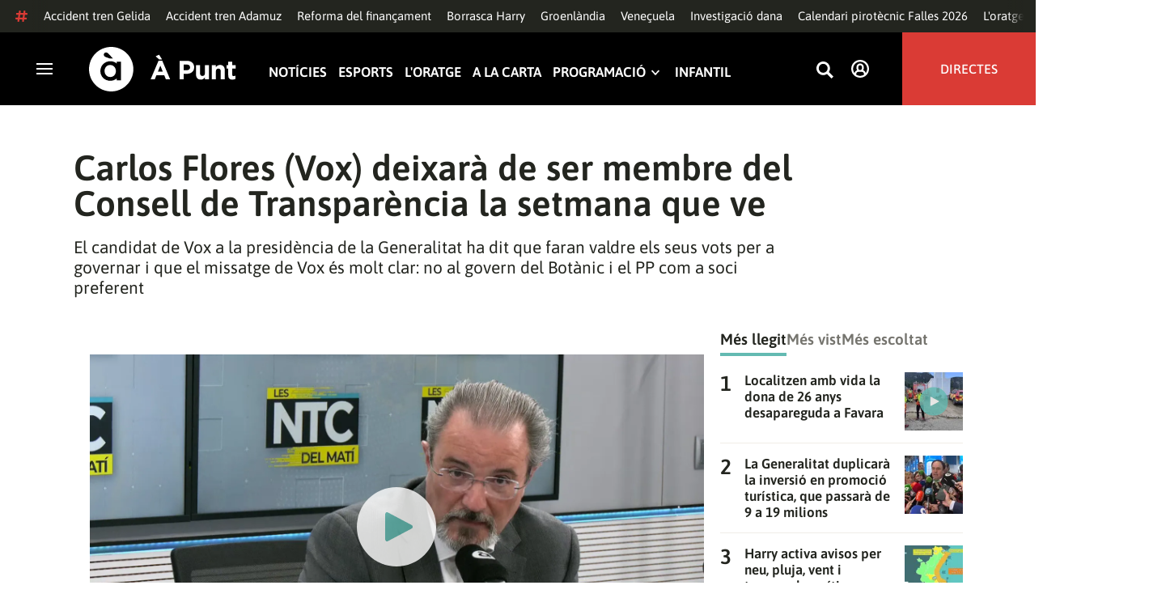

--- FILE ---
content_type: text/vtt; charset=UTF-8
request_url: https://manifest.prod.boltdns.net/thumbnail/v1/6057955885001/0f6dd6e5-75c2-453c-ba4c-e85a97b99ac6/3a7123bf-e1a6-461b-9e41-bc5af8c9a66f/thumbnail.webvtt?fastly_token=Njk5OTQzZjVfZTRlOThhYzViZTNhMjU4NmViNWJhYjcwZTc5YTc5YThiZTczYmNhMzgwYTZlMTkwMWVjNWM4NjNiNDQxNzllZg%3D%3D
body_size: 283872
content:
WEBVTT

00:00.000 --> 00:05.000
https://house-fastly-signed-eu-west-1-prod.brightcovecdn.com/image/v1/jit/6057955885001/0f6dd6e5-75c2-453c-ba4c-e85a97b99ac6/main/320x180/0s/match/image.jpeg?fastly_token=[base64]

00:05.000 --> 00:10.000
https://house-fastly-signed-eu-west-1-prod.brightcovecdn.com/image/v1/jit/6057955885001/0f6dd6e5-75c2-453c-ba4c-e85a97b99ac6/main/320x180/5s/match/image.jpeg?fastly_token=[base64]

00:10.000 --> 00:15.000
https://house-fastly-signed-eu-west-1-prod.brightcovecdn.com/image/v1/jit/6057955885001/0f6dd6e5-75c2-453c-ba4c-e85a97b99ac6/main/320x180/10s/match/image.jpeg?fastly_token=[base64]%3D%3D

00:15.000 --> 00:20.000
https://house-fastly-signed-eu-west-1-prod.brightcovecdn.com/image/v1/jit/6057955885001/0f6dd6e5-75c2-453c-ba4c-e85a97b99ac6/main/320x180/15s/match/image.jpeg?fastly_token=[base64]%3D%3D

00:20.000 --> 00:25.000
https://house-fastly-signed-eu-west-1-prod.brightcovecdn.com/image/v1/jit/6057955885001/0f6dd6e5-75c2-453c-ba4c-e85a97b99ac6/main/320x180/20s/match/image.jpeg?fastly_token=[base64]%3D%3D

00:25.000 --> 00:30.000
https://house-fastly-signed-eu-west-1-prod.brightcovecdn.com/image/v1/jit/6057955885001/0f6dd6e5-75c2-453c-ba4c-e85a97b99ac6/main/320x180/25s/match/image.jpeg?fastly_token=[base64]%3D%3D

00:30.000 --> 00:35.000
https://house-fastly-signed-eu-west-1-prod.brightcovecdn.com/image/v1/jit/6057955885001/0f6dd6e5-75c2-453c-ba4c-e85a97b99ac6/main/320x180/30s/match/image.jpeg?fastly_token=[base64]%3D%3D

00:35.000 --> 00:40.000
https://house-fastly-signed-eu-west-1-prod.brightcovecdn.com/image/v1/jit/6057955885001/0f6dd6e5-75c2-453c-ba4c-e85a97b99ac6/main/320x180/35s/match/image.jpeg?fastly_token=[base64]%3D%3D

00:40.000 --> 00:45.000
https://house-fastly-signed-eu-west-1-prod.brightcovecdn.com/image/v1/jit/6057955885001/0f6dd6e5-75c2-453c-ba4c-e85a97b99ac6/main/320x180/40s/match/image.jpeg?fastly_token=[base64]%3D%3D

00:45.000 --> 00:50.000
https://house-fastly-signed-eu-west-1-prod.brightcovecdn.com/image/v1/jit/6057955885001/0f6dd6e5-75c2-453c-ba4c-e85a97b99ac6/main/320x180/45s/match/image.jpeg?fastly_token=[base64]%3D%3D

00:50.000 --> 00:55.000
https://house-fastly-signed-eu-west-1-prod.brightcovecdn.com/image/v1/jit/6057955885001/0f6dd6e5-75c2-453c-ba4c-e85a97b99ac6/main/320x180/50s/match/image.jpeg?fastly_token=[base64]%3D%3D

00:55.000 --> 01:00.000
https://house-fastly-signed-eu-west-1-prod.brightcovecdn.com/image/v1/jit/6057955885001/0f6dd6e5-75c2-453c-ba4c-e85a97b99ac6/main/320x180/55s/match/image.jpeg?fastly_token=[base64]%3D%3D

01:00.000 --> 01:05.000
https://house-fastly-signed-eu-west-1-prod.brightcovecdn.com/image/v1/jit/6057955885001/0f6dd6e5-75c2-453c-ba4c-e85a97b99ac6/main/320x180/1m0s/match/image.jpeg?fastly_token=[base64]%3D

01:05.000 --> 01:10.000
https://house-fastly-signed-eu-west-1-prod.brightcovecdn.com/image/v1/jit/6057955885001/0f6dd6e5-75c2-453c-ba4c-e85a97b99ac6/main/320x180/1m5s/match/image.jpeg?fastly_token=[base64]%3D

01:10.000 --> 01:15.000
https://house-fastly-signed-eu-west-1-prod.brightcovecdn.com/image/v1/jit/6057955885001/0f6dd6e5-75c2-453c-ba4c-e85a97b99ac6/main/320x180/1m10s/match/image.jpeg?fastly_token=[base64]

01:15.000 --> 01:20.000
https://house-fastly-signed-eu-west-1-prod.brightcovecdn.com/image/v1/jit/6057955885001/0f6dd6e5-75c2-453c-ba4c-e85a97b99ac6/main/320x180/1m15s/match/image.jpeg?fastly_token=[base64]

01:20.000 --> 01:25.000
https://house-fastly-signed-eu-west-1-prod.brightcovecdn.com/image/v1/jit/6057955885001/0f6dd6e5-75c2-453c-ba4c-e85a97b99ac6/main/320x180/1m20s/match/image.jpeg?fastly_token=[base64]

01:25.000 --> 01:30.000
https://house-fastly-signed-eu-west-1-prod.brightcovecdn.com/image/v1/jit/6057955885001/0f6dd6e5-75c2-453c-ba4c-e85a97b99ac6/main/320x180/1m25s/match/image.jpeg?fastly_token=[base64]

01:30.000 --> 01:35.000
https://house-fastly-signed-eu-west-1-prod.brightcovecdn.com/image/v1/jit/6057955885001/0f6dd6e5-75c2-453c-ba4c-e85a97b99ac6/main/320x180/1m30s/match/image.jpeg?fastly_token=[base64]

01:35.000 --> 01:40.000
https://house-fastly-signed-eu-west-1-prod.brightcovecdn.com/image/v1/jit/6057955885001/0f6dd6e5-75c2-453c-ba4c-e85a97b99ac6/main/320x180/1m35s/match/image.jpeg?fastly_token=[base64]

01:40.000 --> 01:45.000
https://house-fastly-signed-eu-west-1-prod.brightcovecdn.com/image/v1/jit/6057955885001/0f6dd6e5-75c2-453c-ba4c-e85a97b99ac6/main/320x180/1m40s/match/image.jpeg?fastly_token=[base64]

01:45.000 --> 01:50.000
https://house-fastly-signed-eu-west-1-prod.brightcovecdn.com/image/v1/jit/6057955885001/0f6dd6e5-75c2-453c-ba4c-e85a97b99ac6/main/320x180/1m45s/match/image.jpeg?fastly_token=[base64]

01:50.000 --> 01:55.000
https://house-fastly-signed-eu-west-1-prod.brightcovecdn.com/image/v1/jit/6057955885001/0f6dd6e5-75c2-453c-ba4c-e85a97b99ac6/main/320x180/1m50s/match/image.jpeg?fastly_token=[base64]

01:55.000 --> 02:00.000
https://house-fastly-signed-eu-west-1-prod.brightcovecdn.com/image/v1/jit/6057955885001/0f6dd6e5-75c2-453c-ba4c-e85a97b99ac6/main/320x180/1m55s/match/image.jpeg?fastly_token=[base64]

02:00.000 --> 02:05.000
https://house-fastly-signed-eu-west-1-prod.brightcovecdn.com/image/v1/jit/6057955885001/0f6dd6e5-75c2-453c-ba4c-e85a97b99ac6/main/320x180/2m0s/match/image.jpeg?fastly_token=[base64]%3D

02:05.000 --> 02:10.000
https://house-fastly-signed-eu-west-1-prod.brightcovecdn.com/image/v1/jit/6057955885001/0f6dd6e5-75c2-453c-ba4c-e85a97b99ac6/main/320x180/2m5s/match/image.jpeg?fastly_token=[base64]%3D

02:10.000 --> 02:15.000
https://house-fastly-signed-eu-west-1-prod.brightcovecdn.com/image/v1/jit/6057955885001/0f6dd6e5-75c2-453c-ba4c-e85a97b99ac6/main/320x180/2m10s/match/image.jpeg?fastly_token=[base64]

02:15.000 --> 02:20.000
https://house-fastly-signed-eu-west-1-prod.brightcovecdn.com/image/v1/jit/6057955885001/0f6dd6e5-75c2-453c-ba4c-e85a97b99ac6/main/320x180/2m15s/match/image.jpeg?fastly_token=[base64]

02:20.000 --> 02:25.000
https://house-fastly-signed-eu-west-1-prod.brightcovecdn.com/image/v1/jit/6057955885001/0f6dd6e5-75c2-453c-ba4c-e85a97b99ac6/main/320x180/2m20s/match/image.jpeg?fastly_token=[base64]

02:25.000 --> 02:30.000
https://house-fastly-signed-eu-west-1-prod.brightcovecdn.com/image/v1/jit/6057955885001/0f6dd6e5-75c2-453c-ba4c-e85a97b99ac6/main/320x180/2m25s/match/image.jpeg?fastly_token=[base64]

02:30.000 --> 02:35.000
https://house-fastly-signed-eu-west-1-prod.brightcovecdn.com/image/v1/jit/6057955885001/0f6dd6e5-75c2-453c-ba4c-e85a97b99ac6/main/320x180/2m30s/match/image.jpeg?fastly_token=[base64]

02:35.000 --> 02:40.000
https://house-fastly-signed-eu-west-1-prod.brightcovecdn.com/image/v1/jit/6057955885001/0f6dd6e5-75c2-453c-ba4c-e85a97b99ac6/main/320x180/2m35s/match/image.jpeg?fastly_token=[base64]

02:40.000 --> 02:45.000
https://house-fastly-signed-eu-west-1-prod.brightcovecdn.com/image/v1/jit/6057955885001/0f6dd6e5-75c2-453c-ba4c-e85a97b99ac6/main/320x180/2m40s/match/image.jpeg?fastly_token=[base64]

02:45.000 --> 02:50.000
https://house-fastly-signed-eu-west-1-prod.brightcovecdn.com/image/v1/jit/6057955885001/0f6dd6e5-75c2-453c-ba4c-e85a97b99ac6/main/320x180/2m45s/match/image.jpeg?fastly_token=[base64]

02:50.000 --> 02:55.000
https://house-fastly-signed-eu-west-1-prod.brightcovecdn.com/image/v1/jit/6057955885001/0f6dd6e5-75c2-453c-ba4c-e85a97b99ac6/main/320x180/2m50s/match/image.jpeg?fastly_token=[base64]

02:55.000 --> 03:00.000
https://house-fastly-signed-eu-west-1-prod.brightcovecdn.com/image/v1/jit/6057955885001/0f6dd6e5-75c2-453c-ba4c-e85a97b99ac6/main/320x180/2m55s/match/image.jpeg?fastly_token=[base64]

03:00.000 --> 03:05.000
https://house-fastly-signed-eu-west-1-prod.brightcovecdn.com/image/v1/jit/6057955885001/0f6dd6e5-75c2-453c-ba4c-e85a97b99ac6/main/320x180/3m0s/match/image.jpeg?fastly_token=[base64]%3D

03:05.000 --> 03:10.000
https://house-fastly-signed-eu-west-1-prod.brightcovecdn.com/image/v1/jit/6057955885001/0f6dd6e5-75c2-453c-ba4c-e85a97b99ac6/main/320x180/3m5s/match/image.jpeg?fastly_token=[base64]%3D

03:10.000 --> 03:15.000
https://house-fastly-signed-eu-west-1-prod.brightcovecdn.com/image/v1/jit/6057955885001/0f6dd6e5-75c2-453c-ba4c-e85a97b99ac6/main/320x180/3m10s/match/image.jpeg?fastly_token=[base64]

03:15.000 --> 03:20.000
https://house-fastly-signed-eu-west-1-prod.brightcovecdn.com/image/v1/jit/6057955885001/0f6dd6e5-75c2-453c-ba4c-e85a97b99ac6/main/320x180/3m15s/match/image.jpeg?fastly_token=[base64]

03:20.000 --> 03:25.000
https://house-fastly-signed-eu-west-1-prod.brightcovecdn.com/image/v1/jit/6057955885001/0f6dd6e5-75c2-453c-ba4c-e85a97b99ac6/main/320x180/3m20s/match/image.jpeg?fastly_token=[base64]

03:25.000 --> 03:30.000
https://house-fastly-signed-eu-west-1-prod.brightcovecdn.com/image/v1/jit/6057955885001/0f6dd6e5-75c2-453c-ba4c-e85a97b99ac6/main/320x180/3m25s/match/image.jpeg?fastly_token=[base64]

03:30.000 --> 03:35.000
https://house-fastly-signed-eu-west-1-prod.brightcovecdn.com/image/v1/jit/6057955885001/0f6dd6e5-75c2-453c-ba4c-e85a97b99ac6/main/320x180/3m30s/match/image.jpeg?fastly_token=[base64]

03:35.000 --> 03:40.000
https://house-fastly-signed-eu-west-1-prod.brightcovecdn.com/image/v1/jit/6057955885001/0f6dd6e5-75c2-453c-ba4c-e85a97b99ac6/main/320x180/3m35s/match/image.jpeg?fastly_token=[base64]

03:40.000 --> 03:45.000
https://house-fastly-signed-eu-west-1-prod.brightcovecdn.com/image/v1/jit/6057955885001/0f6dd6e5-75c2-453c-ba4c-e85a97b99ac6/main/320x180/3m40s/match/image.jpeg?fastly_token=[base64]

03:45.000 --> 03:50.000
https://house-fastly-signed-eu-west-1-prod.brightcovecdn.com/image/v1/jit/6057955885001/0f6dd6e5-75c2-453c-ba4c-e85a97b99ac6/main/320x180/3m45s/match/image.jpeg?fastly_token=[base64]

03:50.000 --> 03:55.000
https://house-fastly-signed-eu-west-1-prod.brightcovecdn.com/image/v1/jit/6057955885001/0f6dd6e5-75c2-453c-ba4c-e85a97b99ac6/main/320x180/3m50s/match/image.jpeg?fastly_token=[base64]

03:55.000 --> 04:00.000
https://house-fastly-signed-eu-west-1-prod.brightcovecdn.com/image/v1/jit/6057955885001/0f6dd6e5-75c2-453c-ba4c-e85a97b99ac6/main/320x180/3m55s/match/image.jpeg?fastly_token=[base64]

04:00.000 --> 04:05.000
https://house-fastly-signed-eu-west-1-prod.brightcovecdn.com/image/v1/jit/6057955885001/0f6dd6e5-75c2-453c-ba4c-e85a97b99ac6/main/320x180/4m0s/match/image.jpeg?fastly_token=[base64]%3D

04:05.000 --> 04:10.000
https://house-fastly-signed-eu-west-1-prod.brightcovecdn.com/image/v1/jit/6057955885001/0f6dd6e5-75c2-453c-ba4c-e85a97b99ac6/main/320x180/4m5s/match/image.jpeg?fastly_token=[base64]%3D

04:10.000 --> 04:15.000
https://house-fastly-signed-eu-west-1-prod.brightcovecdn.com/image/v1/jit/6057955885001/0f6dd6e5-75c2-453c-ba4c-e85a97b99ac6/main/320x180/4m10s/match/image.jpeg?fastly_token=[base64]

04:15.000 --> 04:20.000
https://house-fastly-signed-eu-west-1-prod.brightcovecdn.com/image/v1/jit/6057955885001/0f6dd6e5-75c2-453c-ba4c-e85a97b99ac6/main/320x180/4m15s/match/image.jpeg?fastly_token=[base64]

04:20.000 --> 04:25.000
https://house-fastly-signed-eu-west-1-prod.brightcovecdn.com/image/v1/jit/6057955885001/0f6dd6e5-75c2-453c-ba4c-e85a97b99ac6/main/320x180/4m20s/match/image.jpeg?fastly_token=[base64]

04:25.000 --> 04:30.000
https://house-fastly-signed-eu-west-1-prod.brightcovecdn.com/image/v1/jit/6057955885001/0f6dd6e5-75c2-453c-ba4c-e85a97b99ac6/main/320x180/4m25s/match/image.jpeg?fastly_token=[base64]

04:30.000 --> 04:35.000
https://house-fastly-signed-eu-west-1-prod.brightcovecdn.com/image/v1/jit/6057955885001/0f6dd6e5-75c2-453c-ba4c-e85a97b99ac6/main/320x180/4m30s/match/image.jpeg?fastly_token=[base64]

04:35.000 --> 04:40.000
https://house-fastly-signed-eu-west-1-prod.brightcovecdn.com/image/v1/jit/6057955885001/0f6dd6e5-75c2-453c-ba4c-e85a97b99ac6/main/320x180/4m35s/match/image.jpeg?fastly_token=[base64]

04:40.000 --> 04:45.000
https://house-fastly-signed-eu-west-1-prod.brightcovecdn.com/image/v1/jit/6057955885001/0f6dd6e5-75c2-453c-ba4c-e85a97b99ac6/main/320x180/4m40s/match/image.jpeg?fastly_token=[base64]

04:45.000 --> 04:50.000
https://house-fastly-signed-eu-west-1-prod.brightcovecdn.com/image/v1/jit/6057955885001/0f6dd6e5-75c2-453c-ba4c-e85a97b99ac6/main/320x180/4m45s/match/image.jpeg?fastly_token=[base64]

04:50.000 --> 04:55.000
https://house-fastly-signed-eu-west-1-prod.brightcovecdn.com/image/v1/jit/6057955885001/0f6dd6e5-75c2-453c-ba4c-e85a97b99ac6/main/320x180/4m50s/match/image.jpeg?fastly_token=[base64]

04:55.000 --> 05:00.000
https://house-fastly-signed-eu-west-1-prod.brightcovecdn.com/image/v1/jit/6057955885001/0f6dd6e5-75c2-453c-ba4c-e85a97b99ac6/main/320x180/4m55s/match/image.jpeg?fastly_token=[base64]

05:00.000 --> 05:05.000
https://house-fastly-signed-eu-west-1-prod.brightcovecdn.com/image/v1/jit/6057955885001/0f6dd6e5-75c2-453c-ba4c-e85a97b99ac6/main/320x180/5m0s/match/image.jpeg?fastly_token=[base64]%3D

05:05.000 --> 05:10.000
https://house-fastly-signed-eu-west-1-prod.brightcovecdn.com/image/v1/jit/6057955885001/0f6dd6e5-75c2-453c-ba4c-e85a97b99ac6/main/320x180/5m5s/match/image.jpeg?fastly_token=[base64]%3D

05:10.000 --> 05:15.000
https://house-fastly-signed-eu-west-1-prod.brightcovecdn.com/image/v1/jit/6057955885001/0f6dd6e5-75c2-453c-ba4c-e85a97b99ac6/main/320x180/5m10s/match/image.jpeg?fastly_token=[base64]

05:15.000 --> 05:20.000
https://house-fastly-signed-eu-west-1-prod.brightcovecdn.com/image/v1/jit/6057955885001/0f6dd6e5-75c2-453c-ba4c-e85a97b99ac6/main/320x180/5m15s/match/image.jpeg?fastly_token=[base64]

05:20.000 --> 05:25.000
https://house-fastly-signed-eu-west-1-prod.brightcovecdn.com/image/v1/jit/6057955885001/0f6dd6e5-75c2-453c-ba4c-e85a97b99ac6/main/320x180/5m20s/match/image.jpeg?fastly_token=[base64]

05:25.000 --> 05:30.000
https://house-fastly-signed-eu-west-1-prod.brightcovecdn.com/image/v1/jit/6057955885001/0f6dd6e5-75c2-453c-ba4c-e85a97b99ac6/main/320x180/5m25s/match/image.jpeg?fastly_token=[base64]

05:30.000 --> 05:35.000
https://house-fastly-signed-eu-west-1-prod.brightcovecdn.com/image/v1/jit/6057955885001/0f6dd6e5-75c2-453c-ba4c-e85a97b99ac6/main/320x180/5m30s/match/image.jpeg?fastly_token=[base64]

05:35.000 --> 05:40.000
https://house-fastly-signed-eu-west-1-prod.brightcovecdn.com/image/v1/jit/6057955885001/0f6dd6e5-75c2-453c-ba4c-e85a97b99ac6/main/320x180/5m35s/match/image.jpeg?fastly_token=[base64]

05:40.000 --> 05:45.000
https://house-fastly-signed-eu-west-1-prod.brightcovecdn.com/image/v1/jit/6057955885001/0f6dd6e5-75c2-453c-ba4c-e85a97b99ac6/main/320x180/5m40s/match/image.jpeg?fastly_token=[base64]

05:45.000 --> 05:50.000
https://house-fastly-signed-eu-west-1-prod.brightcovecdn.com/image/v1/jit/6057955885001/0f6dd6e5-75c2-453c-ba4c-e85a97b99ac6/main/320x180/5m45s/match/image.jpeg?fastly_token=[base64]

05:50.000 --> 05:55.000
https://house-fastly-signed-eu-west-1-prod.brightcovecdn.com/image/v1/jit/6057955885001/0f6dd6e5-75c2-453c-ba4c-e85a97b99ac6/main/320x180/5m50s/match/image.jpeg?fastly_token=[base64]

05:55.000 --> 06:00.000
https://house-fastly-signed-eu-west-1-prod.brightcovecdn.com/image/v1/jit/6057955885001/0f6dd6e5-75c2-453c-ba4c-e85a97b99ac6/main/320x180/5m55s/match/image.jpeg?fastly_token=[base64]

06:00.000 --> 06:05.000
https://house-fastly-signed-eu-west-1-prod.brightcovecdn.com/image/v1/jit/6057955885001/0f6dd6e5-75c2-453c-ba4c-e85a97b99ac6/main/320x180/6m0s/match/image.jpeg?fastly_token=[base64]%3D

06:05.000 --> 06:10.000
https://house-fastly-signed-eu-west-1-prod.brightcovecdn.com/image/v1/jit/6057955885001/0f6dd6e5-75c2-453c-ba4c-e85a97b99ac6/main/320x180/6m5s/match/image.jpeg?fastly_token=[base64]%3D

06:10.000 --> 06:15.000
https://house-fastly-signed-eu-west-1-prod.brightcovecdn.com/image/v1/jit/6057955885001/0f6dd6e5-75c2-453c-ba4c-e85a97b99ac6/main/320x180/6m10s/match/image.jpeg?fastly_token=[base64]

06:15.000 --> 06:20.000
https://house-fastly-signed-eu-west-1-prod.brightcovecdn.com/image/v1/jit/6057955885001/0f6dd6e5-75c2-453c-ba4c-e85a97b99ac6/main/320x180/6m15s/match/image.jpeg?fastly_token=[base64]

06:20.000 --> 06:25.000
https://house-fastly-signed-eu-west-1-prod.brightcovecdn.com/image/v1/jit/6057955885001/0f6dd6e5-75c2-453c-ba4c-e85a97b99ac6/main/320x180/6m20s/match/image.jpeg?fastly_token=[base64]

06:25.000 --> 06:30.000
https://house-fastly-signed-eu-west-1-prod.brightcovecdn.com/image/v1/jit/6057955885001/0f6dd6e5-75c2-453c-ba4c-e85a97b99ac6/main/320x180/6m25s/match/image.jpeg?fastly_token=[base64]

06:30.000 --> 06:35.000
https://house-fastly-signed-eu-west-1-prod.brightcovecdn.com/image/v1/jit/6057955885001/0f6dd6e5-75c2-453c-ba4c-e85a97b99ac6/main/320x180/6m30s/match/image.jpeg?fastly_token=[base64]

06:35.000 --> 06:40.000
https://house-fastly-signed-eu-west-1-prod.brightcovecdn.com/image/v1/jit/6057955885001/0f6dd6e5-75c2-453c-ba4c-e85a97b99ac6/main/320x180/6m35s/match/image.jpeg?fastly_token=[base64]

06:40.000 --> 06:45.000
https://house-fastly-signed-eu-west-1-prod.brightcovecdn.com/image/v1/jit/6057955885001/0f6dd6e5-75c2-453c-ba4c-e85a97b99ac6/main/320x180/6m40s/match/image.jpeg?fastly_token=[base64]

06:45.000 --> 06:50.000
https://house-fastly-signed-eu-west-1-prod.brightcovecdn.com/image/v1/jit/6057955885001/0f6dd6e5-75c2-453c-ba4c-e85a97b99ac6/main/320x180/6m45s/match/image.jpeg?fastly_token=[base64]

06:50.000 --> 06:55.000
https://house-fastly-signed-eu-west-1-prod.brightcovecdn.com/image/v1/jit/6057955885001/0f6dd6e5-75c2-453c-ba4c-e85a97b99ac6/main/320x180/6m50s/match/image.jpeg?fastly_token=[base64]

06:55.000 --> 07:00.000
https://house-fastly-signed-eu-west-1-prod.brightcovecdn.com/image/v1/jit/6057955885001/0f6dd6e5-75c2-453c-ba4c-e85a97b99ac6/main/320x180/6m55s/match/image.jpeg?fastly_token=[base64]

07:00.000 --> 07:05.000
https://house-fastly-signed-eu-west-1-prod.brightcovecdn.com/image/v1/jit/6057955885001/0f6dd6e5-75c2-453c-ba4c-e85a97b99ac6/main/320x180/7m0s/match/image.jpeg?fastly_token=[base64]%3D

07:05.000 --> 07:10.000
https://house-fastly-signed-eu-west-1-prod.brightcovecdn.com/image/v1/jit/6057955885001/0f6dd6e5-75c2-453c-ba4c-e85a97b99ac6/main/320x180/7m5s/match/image.jpeg?fastly_token=[base64]%3D

07:10.000 --> 07:15.000
https://house-fastly-signed-eu-west-1-prod.brightcovecdn.com/image/v1/jit/6057955885001/0f6dd6e5-75c2-453c-ba4c-e85a97b99ac6/main/320x180/7m10s/match/image.jpeg?fastly_token=[base64]

07:15.000 --> 07:20.000
https://house-fastly-signed-eu-west-1-prod.brightcovecdn.com/image/v1/jit/6057955885001/0f6dd6e5-75c2-453c-ba4c-e85a97b99ac6/main/320x180/7m15s/match/image.jpeg?fastly_token=[base64]

07:20.000 --> 07:25.000
https://house-fastly-signed-eu-west-1-prod.brightcovecdn.com/image/v1/jit/6057955885001/0f6dd6e5-75c2-453c-ba4c-e85a97b99ac6/main/320x180/7m20s/match/image.jpeg?fastly_token=[base64]

07:25.000 --> 07:30.000
https://house-fastly-signed-eu-west-1-prod.brightcovecdn.com/image/v1/jit/6057955885001/0f6dd6e5-75c2-453c-ba4c-e85a97b99ac6/main/320x180/7m25s/match/image.jpeg?fastly_token=[base64]

07:30.000 --> 07:35.000
https://house-fastly-signed-eu-west-1-prod.brightcovecdn.com/image/v1/jit/6057955885001/0f6dd6e5-75c2-453c-ba4c-e85a97b99ac6/main/320x180/7m30s/match/image.jpeg?fastly_token=[base64]

07:35.000 --> 07:40.000
https://house-fastly-signed-eu-west-1-prod.brightcovecdn.com/image/v1/jit/6057955885001/0f6dd6e5-75c2-453c-ba4c-e85a97b99ac6/main/320x180/7m35s/match/image.jpeg?fastly_token=[base64]

07:40.000 --> 07:45.000
https://house-fastly-signed-eu-west-1-prod.brightcovecdn.com/image/v1/jit/6057955885001/0f6dd6e5-75c2-453c-ba4c-e85a97b99ac6/main/320x180/7m40s/match/image.jpeg?fastly_token=[base64]

07:45.000 --> 07:50.000
https://house-fastly-signed-eu-west-1-prod.brightcovecdn.com/image/v1/jit/6057955885001/0f6dd6e5-75c2-453c-ba4c-e85a97b99ac6/main/320x180/7m45s/match/image.jpeg?fastly_token=[base64]

07:50.000 --> 07:55.000
https://house-fastly-signed-eu-west-1-prod.brightcovecdn.com/image/v1/jit/6057955885001/0f6dd6e5-75c2-453c-ba4c-e85a97b99ac6/main/320x180/7m50s/match/image.jpeg?fastly_token=[base64]

07:55.000 --> 08:00.000
https://house-fastly-signed-eu-west-1-prod.brightcovecdn.com/image/v1/jit/6057955885001/0f6dd6e5-75c2-453c-ba4c-e85a97b99ac6/main/320x180/7m55s/match/image.jpeg?fastly_token=[base64]

08:00.000 --> 08:05.000
https://house-fastly-signed-eu-west-1-prod.brightcovecdn.com/image/v1/jit/6057955885001/0f6dd6e5-75c2-453c-ba4c-e85a97b99ac6/main/320x180/8m0s/match/image.jpeg?fastly_token=[base64]%3D

08:05.000 --> 08:10.000
https://house-fastly-signed-eu-west-1-prod.brightcovecdn.com/image/v1/jit/6057955885001/0f6dd6e5-75c2-453c-ba4c-e85a97b99ac6/main/320x180/8m5s/match/image.jpeg?fastly_token=[base64]%3D

08:10.000 --> 08:15.000
https://house-fastly-signed-eu-west-1-prod.brightcovecdn.com/image/v1/jit/6057955885001/0f6dd6e5-75c2-453c-ba4c-e85a97b99ac6/main/320x180/8m10s/match/image.jpeg?fastly_token=[base64]

08:15.000 --> 08:20.000
https://house-fastly-signed-eu-west-1-prod.brightcovecdn.com/image/v1/jit/6057955885001/0f6dd6e5-75c2-453c-ba4c-e85a97b99ac6/main/320x180/8m15s/match/image.jpeg?fastly_token=[base64]

08:20.000 --> 08:25.000
https://house-fastly-signed-eu-west-1-prod.brightcovecdn.com/image/v1/jit/6057955885001/0f6dd6e5-75c2-453c-ba4c-e85a97b99ac6/main/320x180/8m20s/match/image.jpeg?fastly_token=[base64]

08:25.000 --> 08:30.000
https://house-fastly-signed-eu-west-1-prod.brightcovecdn.com/image/v1/jit/6057955885001/0f6dd6e5-75c2-453c-ba4c-e85a97b99ac6/main/320x180/8m25s/match/image.jpeg?fastly_token=[base64]

08:30.000 --> 08:35.000
https://house-fastly-signed-eu-west-1-prod.brightcovecdn.com/image/v1/jit/6057955885001/0f6dd6e5-75c2-453c-ba4c-e85a97b99ac6/main/320x180/8m30s/match/image.jpeg?fastly_token=[base64]

08:35.000 --> 08:40.000
https://house-fastly-signed-eu-west-1-prod.brightcovecdn.com/image/v1/jit/6057955885001/0f6dd6e5-75c2-453c-ba4c-e85a97b99ac6/main/320x180/8m35s/match/image.jpeg?fastly_token=[base64]

08:40.000 --> 08:45.000
https://house-fastly-signed-eu-west-1-prod.brightcovecdn.com/image/v1/jit/6057955885001/0f6dd6e5-75c2-453c-ba4c-e85a97b99ac6/main/320x180/8m40s/match/image.jpeg?fastly_token=[base64]

08:45.000 --> 08:50.000
https://house-fastly-signed-eu-west-1-prod.brightcovecdn.com/image/v1/jit/6057955885001/0f6dd6e5-75c2-453c-ba4c-e85a97b99ac6/main/320x180/8m45s/match/image.jpeg?fastly_token=[base64]

08:50.000 --> 08:55.000
https://house-fastly-signed-eu-west-1-prod.brightcovecdn.com/image/v1/jit/6057955885001/0f6dd6e5-75c2-453c-ba4c-e85a97b99ac6/main/320x180/8m50s/match/image.jpeg?fastly_token=[base64]

08:55.000 --> 09:00.000
https://house-fastly-signed-eu-west-1-prod.brightcovecdn.com/image/v1/jit/6057955885001/0f6dd6e5-75c2-453c-ba4c-e85a97b99ac6/main/320x180/8m55s/match/image.jpeg?fastly_token=[base64]

09:00.000 --> 09:05.000
https://house-fastly-signed-eu-west-1-prod.brightcovecdn.com/image/v1/jit/6057955885001/0f6dd6e5-75c2-453c-ba4c-e85a97b99ac6/main/320x180/9m0s/match/image.jpeg?fastly_token=[base64]%3D

09:05.000 --> 09:10.000
https://house-fastly-signed-eu-west-1-prod.brightcovecdn.com/image/v1/jit/6057955885001/0f6dd6e5-75c2-453c-ba4c-e85a97b99ac6/main/320x180/9m5s/match/image.jpeg?fastly_token=[base64]%3D

09:10.000 --> 09:15.000
https://house-fastly-signed-eu-west-1-prod.brightcovecdn.com/image/v1/jit/6057955885001/0f6dd6e5-75c2-453c-ba4c-e85a97b99ac6/main/320x180/9m10s/match/image.jpeg?fastly_token=[base64]

09:15.000 --> 09:20.000
https://house-fastly-signed-eu-west-1-prod.brightcovecdn.com/image/v1/jit/6057955885001/0f6dd6e5-75c2-453c-ba4c-e85a97b99ac6/main/320x180/9m15s/match/image.jpeg?fastly_token=[base64]

09:20.000 --> 09:25.000
https://house-fastly-signed-eu-west-1-prod.brightcovecdn.com/image/v1/jit/6057955885001/0f6dd6e5-75c2-453c-ba4c-e85a97b99ac6/main/320x180/9m20s/match/image.jpeg?fastly_token=[base64]

09:25.000 --> 09:30.000
https://house-fastly-signed-eu-west-1-prod.brightcovecdn.com/image/v1/jit/6057955885001/0f6dd6e5-75c2-453c-ba4c-e85a97b99ac6/main/320x180/9m25s/match/image.jpeg?fastly_token=[base64]

09:30.000 --> 09:35.000
https://house-fastly-signed-eu-west-1-prod.brightcovecdn.com/image/v1/jit/6057955885001/0f6dd6e5-75c2-453c-ba4c-e85a97b99ac6/main/320x180/9m30s/match/image.jpeg?fastly_token=[base64]

09:35.000 --> 09:40.000
https://house-fastly-signed-eu-west-1-prod.brightcovecdn.com/image/v1/jit/6057955885001/0f6dd6e5-75c2-453c-ba4c-e85a97b99ac6/main/320x180/9m35s/match/image.jpeg?fastly_token=[base64]

09:40.000 --> 09:45.000
https://house-fastly-signed-eu-west-1-prod.brightcovecdn.com/image/v1/jit/6057955885001/0f6dd6e5-75c2-453c-ba4c-e85a97b99ac6/main/320x180/9m40s/match/image.jpeg?fastly_token=[base64]

09:45.000 --> 09:50.000
https://house-fastly-signed-eu-west-1-prod.brightcovecdn.com/image/v1/jit/6057955885001/0f6dd6e5-75c2-453c-ba4c-e85a97b99ac6/main/320x180/9m45s/match/image.jpeg?fastly_token=[base64]

09:50.000 --> 09:55.000
https://house-fastly-signed-eu-west-1-prod.brightcovecdn.com/image/v1/jit/6057955885001/0f6dd6e5-75c2-453c-ba4c-e85a97b99ac6/main/320x180/9m50s/match/image.jpeg?fastly_token=[base64]

09:55.000 --> 10:00.000
https://house-fastly-signed-eu-west-1-prod.brightcovecdn.com/image/v1/jit/6057955885001/0f6dd6e5-75c2-453c-ba4c-e85a97b99ac6/main/320x180/9m55s/match/image.jpeg?fastly_token=[base64]

10:00.000 --> 10:05.000
https://house-fastly-signed-eu-west-1-prod.brightcovecdn.com/image/v1/jit/6057955885001/0f6dd6e5-75c2-453c-ba4c-e85a97b99ac6/main/320x180/10m0s/match/image.jpeg?fastly_token=[base64]

10:05.000 --> 10:10.000
https://house-fastly-signed-eu-west-1-prod.brightcovecdn.com/image/v1/jit/6057955885001/0f6dd6e5-75c2-453c-ba4c-e85a97b99ac6/main/320x180/10m5s/match/image.jpeg?fastly_token=[base64]

10:10.000 --> 10:15.000
https://house-fastly-signed-eu-west-1-prod.brightcovecdn.com/image/v1/jit/6057955885001/0f6dd6e5-75c2-453c-ba4c-e85a97b99ac6/main/320x180/10m10s/match/image.jpeg?fastly_token=[base64]%3D%3D

10:15.000 --> 10:20.000
https://house-fastly-signed-eu-west-1-prod.brightcovecdn.com/image/v1/jit/6057955885001/0f6dd6e5-75c2-453c-ba4c-e85a97b99ac6/main/320x180/10m15s/match/image.jpeg?fastly_token=[base64]%3D%3D

10:20.000 --> 10:25.000
https://house-fastly-signed-eu-west-1-prod.brightcovecdn.com/image/v1/jit/6057955885001/0f6dd6e5-75c2-453c-ba4c-e85a97b99ac6/main/320x180/10m20s/match/image.jpeg?fastly_token=[base64]%3D%3D

10:25.000 --> 10:30.000
https://house-fastly-signed-eu-west-1-prod.brightcovecdn.com/image/v1/jit/6057955885001/0f6dd6e5-75c2-453c-ba4c-e85a97b99ac6/main/320x180/10m25s/match/image.jpeg?fastly_token=[base64]%3D%3D

10:30.000 --> 10:35.000
https://house-fastly-signed-eu-west-1-prod.brightcovecdn.com/image/v1/jit/6057955885001/0f6dd6e5-75c2-453c-ba4c-e85a97b99ac6/main/320x180/10m30s/match/image.jpeg?fastly_token=[base64]%3D%3D

10:35.000 --> 10:40.000
https://house-fastly-signed-eu-west-1-prod.brightcovecdn.com/image/v1/jit/6057955885001/0f6dd6e5-75c2-453c-ba4c-e85a97b99ac6/main/320x180/10m35s/match/image.jpeg?fastly_token=[base64]%3D%3D

10:40.000 --> 10:45.000
https://house-fastly-signed-eu-west-1-prod.brightcovecdn.com/image/v1/jit/6057955885001/0f6dd6e5-75c2-453c-ba4c-e85a97b99ac6/main/320x180/10m40s/match/image.jpeg?fastly_token=[base64]%3D%3D

10:45.000 --> 10:50.000
https://house-fastly-signed-eu-west-1-prod.brightcovecdn.com/image/v1/jit/6057955885001/0f6dd6e5-75c2-453c-ba4c-e85a97b99ac6/main/320x180/10m45s/match/image.jpeg?fastly_token=[base64]%3D%3D

10:50.000 --> 10:55.000
https://house-fastly-signed-eu-west-1-prod.brightcovecdn.com/image/v1/jit/6057955885001/0f6dd6e5-75c2-453c-ba4c-e85a97b99ac6/main/320x180/10m50s/match/image.jpeg?fastly_token=[base64]%3D%3D

10:55.000 --> 11:00.000
https://house-fastly-signed-eu-west-1-prod.brightcovecdn.com/image/v1/jit/6057955885001/0f6dd6e5-75c2-453c-ba4c-e85a97b99ac6/main/320x180/10m55s/match/image.jpeg?fastly_token=[base64]%3D%3D

11:00.000 --> 11:05.000
https://house-fastly-signed-eu-west-1-prod.brightcovecdn.com/image/v1/jit/6057955885001/0f6dd6e5-75c2-453c-ba4c-e85a97b99ac6/main/320x180/11m0s/match/image.jpeg?fastly_token=[base64]

11:05.000 --> 11:10.000
https://house-fastly-signed-eu-west-1-prod.brightcovecdn.com/image/v1/jit/6057955885001/0f6dd6e5-75c2-453c-ba4c-e85a97b99ac6/main/320x180/11m5s/match/image.jpeg?fastly_token=[base64]

11:10.000 --> 11:15.000
https://house-fastly-signed-eu-west-1-prod.brightcovecdn.com/image/v1/jit/6057955885001/0f6dd6e5-75c2-453c-ba4c-e85a97b99ac6/main/320x180/11m10s/match/image.jpeg?fastly_token=[base64]%3D%3D

11:15.000 --> 11:20.000
https://house-fastly-signed-eu-west-1-prod.brightcovecdn.com/image/v1/jit/6057955885001/0f6dd6e5-75c2-453c-ba4c-e85a97b99ac6/main/320x180/11m15s/match/image.jpeg?fastly_token=[base64]%3D%3D

11:20.000 --> 11:25.000
https://house-fastly-signed-eu-west-1-prod.brightcovecdn.com/image/v1/jit/6057955885001/0f6dd6e5-75c2-453c-ba4c-e85a97b99ac6/main/320x180/11m20s/match/image.jpeg?fastly_token=[base64]%3D%3D

11:25.000 --> 11:30.000
https://house-fastly-signed-eu-west-1-prod.brightcovecdn.com/image/v1/jit/6057955885001/0f6dd6e5-75c2-453c-ba4c-e85a97b99ac6/main/320x180/11m25s/match/image.jpeg?fastly_token=[base64]%3D%3D

11:30.000 --> 11:35.000
https://house-fastly-signed-eu-west-1-prod.brightcovecdn.com/image/v1/jit/6057955885001/0f6dd6e5-75c2-453c-ba4c-e85a97b99ac6/main/320x180/11m30s/match/image.jpeg?fastly_token=[base64]%3D%3D

11:35.000 --> 11:40.000
https://house-fastly-signed-eu-west-1-prod.brightcovecdn.com/image/v1/jit/6057955885001/0f6dd6e5-75c2-453c-ba4c-e85a97b99ac6/main/320x180/11m35s/match/image.jpeg?fastly_token=[base64]%3D%3D

11:40.000 --> 11:45.000
https://house-fastly-signed-eu-west-1-prod.brightcovecdn.com/image/v1/jit/6057955885001/0f6dd6e5-75c2-453c-ba4c-e85a97b99ac6/main/320x180/11m40s/match/image.jpeg?fastly_token=[base64]%3D%3D

11:45.000 --> 11:50.000
https://house-fastly-signed-eu-west-1-prod.brightcovecdn.com/image/v1/jit/6057955885001/0f6dd6e5-75c2-453c-ba4c-e85a97b99ac6/main/320x180/11m45s/match/image.jpeg?fastly_token=[base64]%3D%3D

11:50.000 --> 11:55.000
https://house-fastly-signed-eu-west-1-prod.brightcovecdn.com/image/v1/jit/6057955885001/0f6dd6e5-75c2-453c-ba4c-e85a97b99ac6/main/320x180/11m50s/match/image.jpeg?fastly_token=[base64]%3D%3D

11:55.000 --> 12:00.000
https://house-fastly-signed-eu-west-1-prod.brightcovecdn.com/image/v1/jit/6057955885001/0f6dd6e5-75c2-453c-ba4c-e85a97b99ac6/main/320x180/11m55s/match/image.jpeg?fastly_token=[base64]%3D%3D

12:00.000 --> 12:05.000
https://house-fastly-signed-eu-west-1-prod.brightcovecdn.com/image/v1/jit/6057955885001/0f6dd6e5-75c2-453c-ba4c-e85a97b99ac6/main/320x180/12m0s/match/image.jpeg?fastly_token=[base64]

12:05.000 --> 12:10.000
https://house-fastly-signed-eu-west-1-prod.brightcovecdn.com/image/v1/jit/6057955885001/0f6dd6e5-75c2-453c-ba4c-e85a97b99ac6/main/320x180/12m5s/match/image.jpeg?fastly_token=[base64]

12:10.000 --> 12:15.000
https://house-fastly-signed-eu-west-1-prod.brightcovecdn.com/image/v1/jit/6057955885001/0f6dd6e5-75c2-453c-ba4c-e85a97b99ac6/main/320x180/12m10s/match/image.jpeg?fastly_token=[base64]%3D%3D

12:15.000 --> 12:20.000
https://house-fastly-signed-eu-west-1-prod.brightcovecdn.com/image/v1/jit/6057955885001/0f6dd6e5-75c2-453c-ba4c-e85a97b99ac6/main/320x180/12m15s/match/image.jpeg?fastly_token=[base64]%3D%3D

12:20.000 --> 12:25.000
https://house-fastly-signed-eu-west-1-prod.brightcovecdn.com/image/v1/jit/6057955885001/0f6dd6e5-75c2-453c-ba4c-e85a97b99ac6/main/320x180/12m20s/match/image.jpeg?fastly_token=[base64]%3D%3D

12:25.000 --> 12:30.000
https://house-fastly-signed-eu-west-1-prod.brightcovecdn.com/image/v1/jit/6057955885001/0f6dd6e5-75c2-453c-ba4c-e85a97b99ac6/main/320x180/12m25s/match/image.jpeg?fastly_token=[base64]%3D%3D

12:30.000 --> 12:35.000
https://house-fastly-signed-eu-west-1-prod.brightcovecdn.com/image/v1/jit/6057955885001/0f6dd6e5-75c2-453c-ba4c-e85a97b99ac6/main/320x180/12m30s/match/image.jpeg?fastly_token=[base64]%3D%3D

12:35.000 --> 12:40.000
https://house-fastly-signed-eu-west-1-prod.brightcovecdn.com/image/v1/jit/6057955885001/0f6dd6e5-75c2-453c-ba4c-e85a97b99ac6/main/320x180/12m35s/match/image.jpeg?fastly_token=[base64]%3D%3D

12:40.000 --> 12:45.000
https://house-fastly-signed-eu-west-1-prod.brightcovecdn.com/image/v1/jit/6057955885001/0f6dd6e5-75c2-453c-ba4c-e85a97b99ac6/main/320x180/12m40s/match/image.jpeg?fastly_token=[base64]%3D%3D

12:45.000 --> 12:50.000
https://house-fastly-signed-eu-west-1-prod.brightcovecdn.com/image/v1/jit/6057955885001/0f6dd6e5-75c2-453c-ba4c-e85a97b99ac6/main/320x180/12m45s/match/image.jpeg?fastly_token=[base64]%3D%3D

12:50.000 --> 12:55.000
https://house-fastly-signed-eu-west-1-prod.brightcovecdn.com/image/v1/jit/6057955885001/0f6dd6e5-75c2-453c-ba4c-e85a97b99ac6/main/320x180/12m50s/match/image.jpeg?fastly_token=[base64]%3D%3D

12:55.000 --> 13:00.000
https://house-fastly-signed-eu-west-1-prod.brightcovecdn.com/image/v1/jit/6057955885001/0f6dd6e5-75c2-453c-ba4c-e85a97b99ac6/main/320x180/12m55s/match/image.jpeg?fastly_token=[base64]%3D%3D

13:00.000 --> 13:05.000
https://house-fastly-signed-eu-west-1-prod.brightcovecdn.com/image/v1/jit/6057955885001/0f6dd6e5-75c2-453c-ba4c-e85a97b99ac6/main/320x180/13m0s/match/image.jpeg?fastly_token=[base64]

13:05.000 --> 13:10.000
https://house-fastly-signed-eu-west-1-prod.brightcovecdn.com/image/v1/jit/6057955885001/0f6dd6e5-75c2-453c-ba4c-e85a97b99ac6/main/320x180/13m5s/match/image.jpeg?fastly_token=[base64]

13:10.000 --> 13:15.000
https://house-fastly-signed-eu-west-1-prod.brightcovecdn.com/image/v1/jit/6057955885001/0f6dd6e5-75c2-453c-ba4c-e85a97b99ac6/main/320x180/13m10s/match/image.jpeg?fastly_token=[base64]%3D%3D

13:15.000 --> 13:20.000
https://house-fastly-signed-eu-west-1-prod.brightcovecdn.com/image/v1/jit/6057955885001/0f6dd6e5-75c2-453c-ba4c-e85a97b99ac6/main/320x180/13m15s/match/image.jpeg?fastly_token=[base64]%3D%3D

13:20.000 --> 13:25.000
https://house-fastly-signed-eu-west-1-prod.brightcovecdn.com/image/v1/jit/6057955885001/0f6dd6e5-75c2-453c-ba4c-e85a97b99ac6/main/320x180/13m20s/match/image.jpeg?fastly_token=[base64]%3D%3D

13:25.000 --> 13:30.000
https://house-fastly-signed-eu-west-1-prod.brightcovecdn.com/image/v1/jit/6057955885001/0f6dd6e5-75c2-453c-ba4c-e85a97b99ac6/main/320x180/13m25s/match/image.jpeg?fastly_token=[base64]%3D%3D

13:30.000 --> 13:35.000
https://house-fastly-signed-eu-west-1-prod.brightcovecdn.com/image/v1/jit/6057955885001/0f6dd6e5-75c2-453c-ba4c-e85a97b99ac6/main/320x180/13m30s/match/image.jpeg?fastly_token=[base64]%3D%3D

13:35.000 --> 13:40.000
https://house-fastly-signed-eu-west-1-prod.brightcovecdn.com/image/v1/jit/6057955885001/0f6dd6e5-75c2-453c-ba4c-e85a97b99ac6/main/320x180/13m35s/match/image.jpeg?fastly_token=[base64]%3D%3D

13:40.000 --> 13:45.000
https://house-fastly-signed-eu-west-1-prod.brightcovecdn.com/image/v1/jit/6057955885001/0f6dd6e5-75c2-453c-ba4c-e85a97b99ac6/main/320x180/13m40s/match/image.jpeg?fastly_token=[base64]%3D%3D

13:45.000 --> 13:50.000
https://house-fastly-signed-eu-west-1-prod.brightcovecdn.com/image/v1/jit/6057955885001/0f6dd6e5-75c2-453c-ba4c-e85a97b99ac6/main/320x180/13m45s/match/image.jpeg?fastly_token=[base64]%3D%3D

13:50.000 --> 13:55.000
https://house-fastly-signed-eu-west-1-prod.brightcovecdn.com/image/v1/jit/6057955885001/0f6dd6e5-75c2-453c-ba4c-e85a97b99ac6/main/320x180/13m50s/match/image.jpeg?fastly_token=[base64]%3D%3D

13:55.000 --> 14:00.000
https://house-fastly-signed-eu-west-1-prod.brightcovecdn.com/image/v1/jit/6057955885001/0f6dd6e5-75c2-453c-ba4c-e85a97b99ac6/main/320x180/13m55s/match/image.jpeg?fastly_token=[base64]%3D%3D

14:00.000 --> 14:05.000
https://house-fastly-signed-eu-west-1-prod.brightcovecdn.com/image/v1/jit/6057955885001/0f6dd6e5-75c2-453c-ba4c-e85a97b99ac6/main/320x180/14m0s/match/image.jpeg?fastly_token=[base64]

14:05.000 --> 14:10.000
https://house-fastly-signed-eu-west-1-prod.brightcovecdn.com/image/v1/jit/6057955885001/0f6dd6e5-75c2-453c-ba4c-e85a97b99ac6/main/320x180/14m5s/match/image.jpeg?fastly_token=[base64]

14:10.000 --> 14:15.000
https://house-fastly-signed-eu-west-1-prod.brightcovecdn.com/image/v1/jit/6057955885001/0f6dd6e5-75c2-453c-ba4c-e85a97b99ac6/main/320x180/14m10s/match/image.jpeg?fastly_token=[base64]%3D%3D

14:15.000 --> 14:20.000
https://house-fastly-signed-eu-west-1-prod.brightcovecdn.com/image/v1/jit/6057955885001/0f6dd6e5-75c2-453c-ba4c-e85a97b99ac6/main/320x180/14m15s/match/image.jpeg?fastly_token=[base64]%3D%3D

14:20.000 --> 14:25.000
https://house-fastly-signed-eu-west-1-prod.brightcovecdn.com/image/v1/jit/6057955885001/0f6dd6e5-75c2-453c-ba4c-e85a97b99ac6/main/320x180/14m20s/match/image.jpeg?fastly_token=[base64]%3D%3D

14:25.000 --> 14:30.000
https://house-fastly-signed-eu-west-1-prod.brightcovecdn.com/image/v1/jit/6057955885001/0f6dd6e5-75c2-453c-ba4c-e85a97b99ac6/main/320x180/14m25s/match/image.jpeg?fastly_token=[base64]%3D%3D

14:30.000 --> 14:35.000
https://house-fastly-signed-eu-west-1-prod.brightcovecdn.com/image/v1/jit/6057955885001/0f6dd6e5-75c2-453c-ba4c-e85a97b99ac6/main/320x180/14m30s/match/image.jpeg?fastly_token=[base64]%3D%3D

14:35.000 --> 14:40.000
https://house-fastly-signed-eu-west-1-prod.brightcovecdn.com/image/v1/jit/6057955885001/0f6dd6e5-75c2-453c-ba4c-e85a97b99ac6/main/320x180/14m35s/match/image.jpeg?fastly_token=[base64]%3D%3D

14:40.000 --> 14:45.000
https://house-fastly-signed-eu-west-1-prod.brightcovecdn.com/image/v1/jit/6057955885001/0f6dd6e5-75c2-453c-ba4c-e85a97b99ac6/main/320x180/14m40s/match/image.jpeg?fastly_token=[base64]%3D%3D

14:45.000 --> 14:50.000
https://house-fastly-signed-eu-west-1-prod.brightcovecdn.com/image/v1/jit/6057955885001/0f6dd6e5-75c2-453c-ba4c-e85a97b99ac6/main/320x180/14m45s/match/image.jpeg?fastly_token=[base64]%3D%3D

14:50.000 --> 14:55.000
https://house-fastly-signed-eu-west-1-prod.brightcovecdn.com/image/v1/jit/6057955885001/0f6dd6e5-75c2-453c-ba4c-e85a97b99ac6/main/320x180/14m50s/match/image.jpeg?fastly_token=[base64]%3D%3D

14:55.000 --> 15:00.000
https://house-fastly-signed-eu-west-1-prod.brightcovecdn.com/image/v1/jit/6057955885001/0f6dd6e5-75c2-453c-ba4c-e85a97b99ac6/main/320x180/14m55s/match/image.jpeg?fastly_token=[base64]%3D%3D

15:00.000 --> 15:05.000
https://house-fastly-signed-eu-west-1-prod.brightcovecdn.com/image/v1/jit/6057955885001/0f6dd6e5-75c2-453c-ba4c-e85a97b99ac6/main/320x180/15m0s/match/image.jpeg?fastly_token=[base64]

15:05.000 --> 15:10.000
https://house-fastly-signed-eu-west-1-prod.brightcovecdn.com/image/v1/jit/6057955885001/0f6dd6e5-75c2-453c-ba4c-e85a97b99ac6/main/320x180/15m5s/match/image.jpeg?fastly_token=[base64]

15:10.000 --> 15:15.000
https://house-fastly-signed-eu-west-1-prod.brightcovecdn.com/image/v1/jit/6057955885001/0f6dd6e5-75c2-453c-ba4c-e85a97b99ac6/main/320x180/15m10s/match/image.jpeg?fastly_token=[base64]%3D%3D

15:15.000 --> 15:20.000
https://house-fastly-signed-eu-west-1-prod.brightcovecdn.com/image/v1/jit/6057955885001/0f6dd6e5-75c2-453c-ba4c-e85a97b99ac6/main/320x180/15m15s/match/image.jpeg?fastly_token=[base64]%3D%3D

15:20.000 --> 15:25.000
https://house-fastly-signed-eu-west-1-prod.brightcovecdn.com/image/v1/jit/6057955885001/0f6dd6e5-75c2-453c-ba4c-e85a97b99ac6/main/320x180/15m20s/match/image.jpeg?fastly_token=[base64]%3D%3D

15:25.000 --> 15:30.000
https://house-fastly-signed-eu-west-1-prod.brightcovecdn.com/image/v1/jit/6057955885001/0f6dd6e5-75c2-453c-ba4c-e85a97b99ac6/main/320x180/15m25s/match/image.jpeg?fastly_token=[base64]%3D%3D

15:30.000 --> 15:35.000
https://house-fastly-signed-eu-west-1-prod.brightcovecdn.com/image/v1/jit/6057955885001/0f6dd6e5-75c2-453c-ba4c-e85a97b99ac6/main/320x180/15m30s/match/image.jpeg?fastly_token=[base64]%3D%3D

15:35.000 --> 15:40.000
https://house-fastly-signed-eu-west-1-prod.brightcovecdn.com/image/v1/jit/6057955885001/0f6dd6e5-75c2-453c-ba4c-e85a97b99ac6/main/320x180/15m35s/match/image.jpeg?fastly_token=[base64]%3D%3D

15:40.000 --> 15:45.000
https://house-fastly-signed-eu-west-1-prod.brightcovecdn.com/image/v1/jit/6057955885001/0f6dd6e5-75c2-453c-ba4c-e85a97b99ac6/main/320x180/15m40s/match/image.jpeg?fastly_token=[base64]%3D%3D

15:45.000 --> 15:50.000
https://house-fastly-signed-eu-west-1-prod.brightcovecdn.com/image/v1/jit/6057955885001/0f6dd6e5-75c2-453c-ba4c-e85a97b99ac6/main/320x180/15m45s/match/image.jpeg?fastly_token=[base64]%3D%3D

15:50.000 --> 15:55.000
https://house-fastly-signed-eu-west-1-prod.brightcovecdn.com/image/v1/jit/6057955885001/0f6dd6e5-75c2-453c-ba4c-e85a97b99ac6/main/320x180/15m50s/match/image.jpeg?fastly_token=[base64]%3D%3D

15:55.000 --> 16:00.000
https://house-fastly-signed-eu-west-1-prod.brightcovecdn.com/image/v1/jit/6057955885001/0f6dd6e5-75c2-453c-ba4c-e85a97b99ac6/main/320x180/15m55s/match/image.jpeg?fastly_token=[base64]%3D%3D

16:00.000 --> 16:05.000
https://house-fastly-signed-eu-west-1-prod.brightcovecdn.com/image/v1/jit/6057955885001/0f6dd6e5-75c2-453c-ba4c-e85a97b99ac6/main/320x180/16m0s/match/image.jpeg?fastly_token=[base64]

16:05.000 --> 16:10.000
https://house-fastly-signed-eu-west-1-prod.brightcovecdn.com/image/v1/jit/6057955885001/0f6dd6e5-75c2-453c-ba4c-e85a97b99ac6/main/320x180/16m5s/match/image.jpeg?fastly_token=[base64]

16:10.000 --> 16:15.000
https://house-fastly-signed-eu-west-1-prod.brightcovecdn.com/image/v1/jit/6057955885001/0f6dd6e5-75c2-453c-ba4c-e85a97b99ac6/main/320x180/16m10s/match/image.jpeg?fastly_token=[base64]%3D%3D

16:15.000 --> 16:20.000
https://house-fastly-signed-eu-west-1-prod.brightcovecdn.com/image/v1/jit/6057955885001/0f6dd6e5-75c2-453c-ba4c-e85a97b99ac6/main/320x180/16m15s/match/image.jpeg?fastly_token=[base64]%3D%3D

16:20.000 --> 16:25.000
https://house-fastly-signed-eu-west-1-prod.brightcovecdn.com/image/v1/jit/6057955885001/0f6dd6e5-75c2-453c-ba4c-e85a97b99ac6/main/320x180/16m20s/match/image.jpeg?fastly_token=[base64]%3D%3D

16:25.000 --> 16:30.000
https://house-fastly-signed-eu-west-1-prod.brightcovecdn.com/image/v1/jit/6057955885001/0f6dd6e5-75c2-453c-ba4c-e85a97b99ac6/main/320x180/16m25s/match/image.jpeg?fastly_token=[base64]%3D%3D

16:30.000 --> 16:35.000
https://house-fastly-signed-eu-west-1-prod.brightcovecdn.com/image/v1/jit/6057955885001/0f6dd6e5-75c2-453c-ba4c-e85a97b99ac6/main/320x180/16m30s/match/image.jpeg?fastly_token=[base64]%3D%3D

16:35.000 --> 16:40.000
https://house-fastly-signed-eu-west-1-prod.brightcovecdn.com/image/v1/jit/6057955885001/0f6dd6e5-75c2-453c-ba4c-e85a97b99ac6/main/320x180/16m35s/match/image.jpeg?fastly_token=[base64]%3D%3D

16:40.000 --> 16:45.000
https://house-fastly-signed-eu-west-1-prod.brightcovecdn.com/image/v1/jit/6057955885001/0f6dd6e5-75c2-453c-ba4c-e85a97b99ac6/main/320x180/16m40s/match/image.jpeg?fastly_token=[base64]%3D%3D

16:45.000 --> 16:50.000
https://house-fastly-signed-eu-west-1-prod.brightcovecdn.com/image/v1/jit/6057955885001/0f6dd6e5-75c2-453c-ba4c-e85a97b99ac6/main/320x180/16m45s/match/image.jpeg?fastly_token=[base64]%3D%3D

16:50.000 --> 16:55.000
https://house-fastly-signed-eu-west-1-prod.brightcovecdn.com/image/v1/jit/6057955885001/0f6dd6e5-75c2-453c-ba4c-e85a97b99ac6/main/320x180/16m50s/match/image.jpeg?fastly_token=[base64]%3D%3D

16:55.000 --> 17:00.000
https://house-fastly-signed-eu-west-1-prod.brightcovecdn.com/image/v1/jit/6057955885001/0f6dd6e5-75c2-453c-ba4c-e85a97b99ac6/main/320x180/16m55s/match/image.jpeg?fastly_token=[base64]%3D%3D

17:00.000 --> 17:05.000
https://house-fastly-signed-eu-west-1-prod.brightcovecdn.com/image/v1/jit/6057955885001/0f6dd6e5-75c2-453c-ba4c-e85a97b99ac6/main/320x180/17m0s/match/image.jpeg?fastly_token=[base64]

17:05.000 --> 17:10.000
https://house-fastly-signed-eu-west-1-prod.brightcovecdn.com/image/v1/jit/6057955885001/0f6dd6e5-75c2-453c-ba4c-e85a97b99ac6/main/320x180/17m5s/match/image.jpeg?fastly_token=[base64]

17:10.000 --> 17:15.000
https://house-fastly-signed-eu-west-1-prod.brightcovecdn.com/image/v1/jit/6057955885001/0f6dd6e5-75c2-453c-ba4c-e85a97b99ac6/main/320x180/17m10s/match/image.jpeg?fastly_token=[base64]%3D%3D

17:15.000 --> 17:20.000
https://house-fastly-signed-eu-west-1-prod.brightcovecdn.com/image/v1/jit/6057955885001/0f6dd6e5-75c2-453c-ba4c-e85a97b99ac6/main/320x180/17m15s/match/image.jpeg?fastly_token=[base64]%3D%3D

17:20.000 --> 17:25.000
https://house-fastly-signed-eu-west-1-prod.brightcovecdn.com/image/v1/jit/6057955885001/0f6dd6e5-75c2-453c-ba4c-e85a97b99ac6/main/320x180/17m20s/match/image.jpeg?fastly_token=[base64]%3D%3D

17:25.000 --> 17:30.000
https://house-fastly-signed-eu-west-1-prod.brightcovecdn.com/image/v1/jit/6057955885001/0f6dd6e5-75c2-453c-ba4c-e85a97b99ac6/main/320x180/17m25s/match/image.jpeg?fastly_token=[base64]%3D%3D

17:30.000 --> 17:35.000
https://house-fastly-signed-eu-west-1-prod.brightcovecdn.com/image/v1/jit/6057955885001/0f6dd6e5-75c2-453c-ba4c-e85a97b99ac6/main/320x180/17m30s/match/image.jpeg?fastly_token=[base64]%3D%3D

17:35.000 --> 17:40.000
https://house-fastly-signed-eu-west-1-prod.brightcovecdn.com/image/v1/jit/6057955885001/0f6dd6e5-75c2-453c-ba4c-e85a97b99ac6/main/320x180/17m35s/match/image.jpeg?fastly_token=[base64]%3D%3D

17:40.000 --> 17:45.000
https://house-fastly-signed-eu-west-1-prod.brightcovecdn.com/image/v1/jit/6057955885001/0f6dd6e5-75c2-453c-ba4c-e85a97b99ac6/main/320x180/17m40s/match/image.jpeg?fastly_token=[base64]%3D%3D

17:45.000 --> 17:50.000
https://house-fastly-signed-eu-west-1-prod.brightcovecdn.com/image/v1/jit/6057955885001/0f6dd6e5-75c2-453c-ba4c-e85a97b99ac6/main/320x180/17m45s/match/image.jpeg?fastly_token=[base64]%3D%3D

17:50.000 --> 17:55.000
https://house-fastly-signed-eu-west-1-prod.brightcovecdn.com/image/v1/jit/6057955885001/0f6dd6e5-75c2-453c-ba4c-e85a97b99ac6/main/320x180/17m50s/match/image.jpeg?fastly_token=[base64]%3D%3D

17:55.000 --> 18:00.000
https://house-fastly-signed-eu-west-1-prod.brightcovecdn.com/image/v1/jit/6057955885001/0f6dd6e5-75c2-453c-ba4c-e85a97b99ac6/main/320x180/17m55s/match/image.jpeg?fastly_token=[base64]%3D%3D

18:00.000 --> 18:05.000
https://house-fastly-signed-eu-west-1-prod.brightcovecdn.com/image/v1/jit/6057955885001/0f6dd6e5-75c2-453c-ba4c-e85a97b99ac6/main/320x180/18m0s/match/image.jpeg?fastly_token=[base64]

18:05.000 --> 18:10.000
https://house-fastly-signed-eu-west-1-prod.brightcovecdn.com/image/v1/jit/6057955885001/0f6dd6e5-75c2-453c-ba4c-e85a97b99ac6/main/320x180/18m5s/match/image.jpeg?fastly_token=[base64]

18:10.000 --> 18:15.000
https://house-fastly-signed-eu-west-1-prod.brightcovecdn.com/image/v1/jit/6057955885001/0f6dd6e5-75c2-453c-ba4c-e85a97b99ac6/main/320x180/18m10s/match/image.jpeg?fastly_token=[base64]%3D%3D

18:15.000 --> 18:20.000
https://house-fastly-signed-eu-west-1-prod.brightcovecdn.com/image/v1/jit/6057955885001/0f6dd6e5-75c2-453c-ba4c-e85a97b99ac6/main/320x180/18m15s/match/image.jpeg?fastly_token=[base64]%3D%3D

18:20.000 --> 18:25.000
https://house-fastly-signed-eu-west-1-prod.brightcovecdn.com/image/v1/jit/6057955885001/0f6dd6e5-75c2-453c-ba4c-e85a97b99ac6/main/320x180/18m20s/match/image.jpeg?fastly_token=[base64]%3D%3D

18:25.000 --> 18:30.000
https://house-fastly-signed-eu-west-1-prod.brightcovecdn.com/image/v1/jit/6057955885001/0f6dd6e5-75c2-453c-ba4c-e85a97b99ac6/main/320x180/18m25s/match/image.jpeg?fastly_token=[base64]%3D%3D

18:30.000 --> 18:35.000
https://house-fastly-signed-eu-west-1-prod.brightcovecdn.com/image/v1/jit/6057955885001/0f6dd6e5-75c2-453c-ba4c-e85a97b99ac6/main/320x180/18m30s/match/image.jpeg?fastly_token=[base64]%3D%3D

18:35.000 --> 18:40.000
https://house-fastly-signed-eu-west-1-prod.brightcovecdn.com/image/v1/jit/6057955885001/0f6dd6e5-75c2-453c-ba4c-e85a97b99ac6/main/320x180/18m35s/match/image.jpeg?fastly_token=[base64]%3D%3D

18:40.000 --> 18:45.000
https://house-fastly-signed-eu-west-1-prod.brightcovecdn.com/image/v1/jit/6057955885001/0f6dd6e5-75c2-453c-ba4c-e85a97b99ac6/main/320x180/18m40s/match/image.jpeg?fastly_token=[base64]%3D%3D

18:45.000 --> 18:50.000
https://house-fastly-signed-eu-west-1-prod.brightcovecdn.com/image/v1/jit/6057955885001/0f6dd6e5-75c2-453c-ba4c-e85a97b99ac6/main/320x180/18m45s/match/image.jpeg?fastly_token=[base64]%3D%3D

18:50.000 --> 18:55.000
https://house-fastly-signed-eu-west-1-prod.brightcovecdn.com/image/v1/jit/6057955885001/0f6dd6e5-75c2-453c-ba4c-e85a97b99ac6/main/320x180/18m50s/match/image.jpeg?fastly_token=[base64]%3D%3D

18:55.000 --> 19:00.000
https://house-fastly-signed-eu-west-1-prod.brightcovecdn.com/image/v1/jit/6057955885001/0f6dd6e5-75c2-453c-ba4c-e85a97b99ac6/main/320x180/18m55s/match/image.jpeg?fastly_token=[base64]%3D%3D

19:00.000 --> 19:05.000
https://house-fastly-signed-eu-west-1-prod.brightcovecdn.com/image/v1/jit/6057955885001/0f6dd6e5-75c2-453c-ba4c-e85a97b99ac6/main/320x180/19m0s/match/image.jpeg?fastly_token=[base64]

19:05.000 --> 19:10.000
https://house-fastly-signed-eu-west-1-prod.brightcovecdn.com/image/v1/jit/6057955885001/0f6dd6e5-75c2-453c-ba4c-e85a97b99ac6/main/320x180/19m5s/match/image.jpeg?fastly_token=[base64]

19:10.000 --> 19:15.000
https://house-fastly-signed-eu-west-1-prod.brightcovecdn.com/image/v1/jit/6057955885001/0f6dd6e5-75c2-453c-ba4c-e85a97b99ac6/main/320x180/19m10s/match/image.jpeg?fastly_token=[base64]%3D%3D

19:15.000 --> 19:20.000
https://house-fastly-signed-eu-west-1-prod.brightcovecdn.com/image/v1/jit/6057955885001/0f6dd6e5-75c2-453c-ba4c-e85a97b99ac6/main/320x180/19m15s/match/image.jpeg?fastly_token=[base64]%3D%3D

19:20.000 --> 19:25.000
https://house-fastly-signed-eu-west-1-prod.brightcovecdn.com/image/v1/jit/6057955885001/0f6dd6e5-75c2-453c-ba4c-e85a97b99ac6/main/320x180/19m20s/match/image.jpeg?fastly_token=[base64]%3D%3D

19:25.000 --> 19:30.000
https://house-fastly-signed-eu-west-1-prod.brightcovecdn.com/image/v1/jit/6057955885001/0f6dd6e5-75c2-453c-ba4c-e85a97b99ac6/main/320x180/19m25s/match/image.jpeg?fastly_token=[base64]%3D%3D

19:30.000 --> 19:35.000
https://house-fastly-signed-eu-west-1-prod.brightcovecdn.com/image/v1/jit/6057955885001/0f6dd6e5-75c2-453c-ba4c-e85a97b99ac6/main/320x180/19m30s/match/image.jpeg?fastly_token=[base64]%3D%3D

19:35.000 --> 19:40.000
https://house-fastly-signed-eu-west-1-prod.brightcovecdn.com/image/v1/jit/6057955885001/0f6dd6e5-75c2-453c-ba4c-e85a97b99ac6/main/320x180/19m35s/match/image.jpeg?fastly_token=[base64]%3D%3D

19:40.000 --> 19:45.000
https://house-fastly-signed-eu-west-1-prod.brightcovecdn.com/image/v1/jit/6057955885001/0f6dd6e5-75c2-453c-ba4c-e85a97b99ac6/main/320x180/19m40s/match/image.jpeg?fastly_token=[base64]%3D%3D

19:45.000 --> 19:50.000
https://house-fastly-signed-eu-west-1-prod.brightcovecdn.com/image/v1/jit/6057955885001/0f6dd6e5-75c2-453c-ba4c-e85a97b99ac6/main/320x180/19m45s/match/image.jpeg?fastly_token=[base64]%3D%3D

19:50.000 --> 19:55.000
https://house-fastly-signed-eu-west-1-prod.brightcovecdn.com/image/v1/jit/6057955885001/0f6dd6e5-75c2-453c-ba4c-e85a97b99ac6/main/320x180/19m50s/match/image.jpeg?fastly_token=[base64]%3D%3D

19:55.000 --> 20:00.000
https://house-fastly-signed-eu-west-1-prod.brightcovecdn.com/image/v1/jit/6057955885001/0f6dd6e5-75c2-453c-ba4c-e85a97b99ac6/main/320x180/19m55s/match/image.jpeg?fastly_token=[base64]%3D%3D

20:00.000 --> 20:05.000
https://house-fastly-signed-eu-west-1-prod.brightcovecdn.com/image/v1/jit/6057955885001/0f6dd6e5-75c2-453c-ba4c-e85a97b99ac6/main/320x180/20m0s/match/image.jpeg?fastly_token=[base64]

20:05.000 --> 20:10.000
https://house-fastly-signed-eu-west-1-prod.brightcovecdn.com/image/v1/jit/6057955885001/0f6dd6e5-75c2-453c-ba4c-e85a97b99ac6/main/320x180/20m5s/match/image.jpeg?fastly_token=[base64]

20:10.000 --> 20:15.000
https://house-fastly-signed-eu-west-1-prod.brightcovecdn.com/image/v1/jit/6057955885001/0f6dd6e5-75c2-453c-ba4c-e85a97b99ac6/main/320x180/20m10s/match/image.jpeg?fastly_token=[base64]%3D%3D

20:15.000 --> 20:20.000
https://house-fastly-signed-eu-west-1-prod.brightcovecdn.com/image/v1/jit/6057955885001/0f6dd6e5-75c2-453c-ba4c-e85a97b99ac6/main/320x180/20m15s/match/image.jpeg?fastly_token=[base64]%3D%3D

20:20.000 --> 20:25.000
https://house-fastly-signed-eu-west-1-prod.brightcovecdn.com/image/v1/jit/6057955885001/0f6dd6e5-75c2-453c-ba4c-e85a97b99ac6/main/320x180/20m20s/match/image.jpeg?fastly_token=[base64]%3D%3D

20:25.000 --> 20:30.000
https://house-fastly-signed-eu-west-1-prod.brightcovecdn.com/image/v1/jit/6057955885001/0f6dd6e5-75c2-453c-ba4c-e85a97b99ac6/main/320x180/20m25s/match/image.jpeg?fastly_token=[base64]%3D%3D

20:30.000 --> 20:35.000
https://house-fastly-signed-eu-west-1-prod.brightcovecdn.com/image/v1/jit/6057955885001/0f6dd6e5-75c2-453c-ba4c-e85a97b99ac6/main/320x180/20m30s/match/image.jpeg?fastly_token=[base64]%3D%3D

20:35.000 --> 20:40.000
https://house-fastly-signed-eu-west-1-prod.brightcovecdn.com/image/v1/jit/6057955885001/0f6dd6e5-75c2-453c-ba4c-e85a97b99ac6/main/320x180/20m35s/match/image.jpeg?fastly_token=[base64]%3D%3D

20:40.000 --> 20:45.000
https://house-fastly-signed-eu-west-1-prod.brightcovecdn.com/image/v1/jit/6057955885001/0f6dd6e5-75c2-453c-ba4c-e85a97b99ac6/main/320x180/20m40s/match/image.jpeg?fastly_token=[base64]%3D%3D

20:45.000 --> 20:50.000
https://house-fastly-signed-eu-west-1-prod.brightcovecdn.com/image/v1/jit/6057955885001/0f6dd6e5-75c2-453c-ba4c-e85a97b99ac6/main/320x180/20m45s/match/image.jpeg?fastly_token=[base64]%3D%3D

20:50.000 --> 20:55.000
https://house-fastly-signed-eu-west-1-prod.brightcovecdn.com/image/v1/jit/6057955885001/0f6dd6e5-75c2-453c-ba4c-e85a97b99ac6/main/320x180/20m50s/match/image.jpeg?fastly_token=[base64]%3D%3D

20:55.000 --> 21:00.000
https://house-fastly-signed-eu-west-1-prod.brightcovecdn.com/image/v1/jit/6057955885001/0f6dd6e5-75c2-453c-ba4c-e85a97b99ac6/main/320x180/20m55s/match/image.jpeg?fastly_token=[base64]%3D%3D

21:00.000 --> 21:05.000
https://house-fastly-signed-eu-west-1-prod.brightcovecdn.com/image/v1/jit/6057955885001/0f6dd6e5-75c2-453c-ba4c-e85a97b99ac6/main/320x180/21m0s/match/image.jpeg?fastly_token=[base64]

21:05.000 --> 21:10.000
https://house-fastly-signed-eu-west-1-prod.brightcovecdn.com/image/v1/jit/6057955885001/0f6dd6e5-75c2-453c-ba4c-e85a97b99ac6/main/320x180/21m5s/match/image.jpeg?fastly_token=[base64]

21:10.000 --> 21:15.000
https://house-fastly-signed-eu-west-1-prod.brightcovecdn.com/image/v1/jit/6057955885001/0f6dd6e5-75c2-453c-ba4c-e85a97b99ac6/main/320x180/21m10s/match/image.jpeg?fastly_token=[base64]%3D%3D

21:15.000 --> 21:20.000
https://house-fastly-signed-eu-west-1-prod.brightcovecdn.com/image/v1/jit/6057955885001/0f6dd6e5-75c2-453c-ba4c-e85a97b99ac6/main/320x180/21m15s/match/image.jpeg?fastly_token=[base64]%3D%3D

21:20.000 --> 21:25.000
https://house-fastly-signed-eu-west-1-prod.brightcovecdn.com/image/v1/jit/6057955885001/0f6dd6e5-75c2-453c-ba4c-e85a97b99ac6/main/320x180/21m20s/match/image.jpeg?fastly_token=[base64]%3D%3D

21:25.000 --> 21:30.000
https://house-fastly-signed-eu-west-1-prod.brightcovecdn.com/image/v1/jit/6057955885001/0f6dd6e5-75c2-453c-ba4c-e85a97b99ac6/main/320x180/21m25s/match/image.jpeg?fastly_token=[base64]%3D%3D

21:30.000 --> 21:35.000
https://house-fastly-signed-eu-west-1-prod.brightcovecdn.com/image/v1/jit/6057955885001/0f6dd6e5-75c2-453c-ba4c-e85a97b99ac6/main/320x180/21m30s/match/image.jpeg?fastly_token=[base64]%3D%3D

21:35.000 --> 21:40.000
https://house-fastly-signed-eu-west-1-prod.brightcovecdn.com/image/v1/jit/6057955885001/0f6dd6e5-75c2-453c-ba4c-e85a97b99ac6/main/320x180/21m35s/match/image.jpeg?fastly_token=[base64]%3D%3D

21:40.000 --> 21:45.000
https://house-fastly-signed-eu-west-1-prod.brightcovecdn.com/image/v1/jit/6057955885001/0f6dd6e5-75c2-453c-ba4c-e85a97b99ac6/main/320x180/21m40s/match/image.jpeg?fastly_token=[base64]%3D%3D

21:45.000 --> 21:50.000
https://house-fastly-signed-eu-west-1-prod.brightcovecdn.com/image/v1/jit/6057955885001/0f6dd6e5-75c2-453c-ba4c-e85a97b99ac6/main/320x180/21m45s/match/image.jpeg?fastly_token=[base64]%3D%3D

21:50.000 --> 21:55.000
https://house-fastly-signed-eu-west-1-prod.brightcovecdn.com/image/v1/jit/6057955885001/0f6dd6e5-75c2-453c-ba4c-e85a97b99ac6/main/320x180/21m50s/match/image.jpeg?fastly_token=[base64]%3D%3D

21:55.000 --> 22:00.000
https://house-fastly-signed-eu-west-1-prod.brightcovecdn.com/image/v1/jit/6057955885001/0f6dd6e5-75c2-453c-ba4c-e85a97b99ac6/main/320x180/21m55s/match/image.jpeg?fastly_token=[base64]%3D%3D

22:00.000 --> 22:05.000
https://house-fastly-signed-eu-west-1-prod.brightcovecdn.com/image/v1/jit/6057955885001/0f6dd6e5-75c2-453c-ba4c-e85a97b99ac6/main/320x180/22m0s/match/image.jpeg?fastly_token=[base64]

22:05.000 --> 22:10.000
https://house-fastly-signed-eu-west-1-prod.brightcovecdn.com/image/v1/jit/6057955885001/0f6dd6e5-75c2-453c-ba4c-e85a97b99ac6/main/320x180/22m5s/match/image.jpeg?fastly_token=[base64]

22:10.000 --> 22:15.000
https://house-fastly-signed-eu-west-1-prod.brightcovecdn.com/image/v1/jit/6057955885001/0f6dd6e5-75c2-453c-ba4c-e85a97b99ac6/main/320x180/22m10s/match/image.jpeg?fastly_token=[base64]%3D%3D

22:15.000 --> 22:20.000
https://house-fastly-signed-eu-west-1-prod.brightcovecdn.com/image/v1/jit/6057955885001/0f6dd6e5-75c2-453c-ba4c-e85a97b99ac6/main/320x180/22m15s/match/image.jpeg?fastly_token=[base64]%3D%3D

22:20.000 --> 22:25.000
https://house-fastly-signed-eu-west-1-prod.brightcovecdn.com/image/v1/jit/6057955885001/0f6dd6e5-75c2-453c-ba4c-e85a97b99ac6/main/320x180/22m20s/match/image.jpeg?fastly_token=[base64]%3D%3D

22:25.000 --> 22:30.000
https://house-fastly-signed-eu-west-1-prod.brightcovecdn.com/image/v1/jit/6057955885001/0f6dd6e5-75c2-453c-ba4c-e85a97b99ac6/main/320x180/22m25s/match/image.jpeg?fastly_token=[base64]%3D%3D

22:30.000 --> 22:35.000
https://house-fastly-signed-eu-west-1-prod.brightcovecdn.com/image/v1/jit/6057955885001/0f6dd6e5-75c2-453c-ba4c-e85a97b99ac6/main/320x180/22m30s/match/image.jpeg?fastly_token=[base64]%3D%3D

22:35.000 --> 22:40.000
https://house-fastly-signed-eu-west-1-prod.brightcovecdn.com/image/v1/jit/6057955885001/0f6dd6e5-75c2-453c-ba4c-e85a97b99ac6/main/320x180/22m35s/match/image.jpeg?fastly_token=[base64]%3D%3D

22:40.000 --> 22:45.000
https://house-fastly-signed-eu-west-1-prod.brightcovecdn.com/image/v1/jit/6057955885001/0f6dd6e5-75c2-453c-ba4c-e85a97b99ac6/main/320x180/22m40s/match/image.jpeg?fastly_token=[base64]%3D%3D

22:45.000 --> 22:50.000
https://house-fastly-signed-eu-west-1-prod.brightcovecdn.com/image/v1/jit/6057955885001/0f6dd6e5-75c2-453c-ba4c-e85a97b99ac6/main/320x180/22m45s/match/image.jpeg?fastly_token=[base64]%3D%3D

22:50.000 --> 22:55.000
https://house-fastly-signed-eu-west-1-prod.brightcovecdn.com/image/v1/jit/6057955885001/0f6dd6e5-75c2-453c-ba4c-e85a97b99ac6/main/320x180/22m50s/match/image.jpeg?fastly_token=[base64]%3D%3D

22:55.000 --> 23:00.000
https://house-fastly-signed-eu-west-1-prod.brightcovecdn.com/image/v1/jit/6057955885001/0f6dd6e5-75c2-453c-ba4c-e85a97b99ac6/main/320x180/22m55s/match/image.jpeg?fastly_token=[base64]%3D%3D

23:00.000 --> 23:05.000
https://house-fastly-signed-eu-west-1-prod.brightcovecdn.com/image/v1/jit/6057955885001/0f6dd6e5-75c2-453c-ba4c-e85a97b99ac6/main/320x180/23m0s/match/image.jpeg?fastly_token=[base64]

23:05.000 --> 23:10.000
https://house-fastly-signed-eu-west-1-prod.brightcovecdn.com/image/v1/jit/6057955885001/0f6dd6e5-75c2-453c-ba4c-e85a97b99ac6/main/320x180/23m5s/match/image.jpeg?fastly_token=[base64]

23:10.000 --> 23:15.000
https://house-fastly-signed-eu-west-1-prod.brightcovecdn.com/image/v1/jit/6057955885001/0f6dd6e5-75c2-453c-ba4c-e85a97b99ac6/main/320x180/23m10s/match/image.jpeg?fastly_token=[base64]%3D%3D

23:15.000 --> 23:20.000
https://house-fastly-signed-eu-west-1-prod.brightcovecdn.com/image/v1/jit/6057955885001/0f6dd6e5-75c2-453c-ba4c-e85a97b99ac6/main/320x180/23m15s/match/image.jpeg?fastly_token=[base64]%3D%3D

23:20.000 --> 23:25.000
https://house-fastly-signed-eu-west-1-prod.brightcovecdn.com/image/v1/jit/6057955885001/0f6dd6e5-75c2-453c-ba4c-e85a97b99ac6/main/320x180/23m20s/match/image.jpeg?fastly_token=[base64]%3D%3D

23:25.000 --> 23:30.000
https://house-fastly-signed-eu-west-1-prod.brightcovecdn.com/image/v1/jit/6057955885001/0f6dd6e5-75c2-453c-ba4c-e85a97b99ac6/main/320x180/23m25s/match/image.jpeg?fastly_token=[base64]%3D%3D

23:30.000 --> 23:35.000
https://house-fastly-signed-eu-west-1-prod.brightcovecdn.com/image/v1/jit/6057955885001/0f6dd6e5-75c2-453c-ba4c-e85a97b99ac6/main/320x180/23m30s/match/image.jpeg?fastly_token=[base64]%3D%3D

23:35.000 --> 23:40.000
https://house-fastly-signed-eu-west-1-prod.brightcovecdn.com/image/v1/jit/6057955885001/0f6dd6e5-75c2-453c-ba4c-e85a97b99ac6/main/320x180/23m35s/match/image.jpeg?fastly_token=[base64]%3D%3D

23:40.000 --> 23:45.000
https://house-fastly-signed-eu-west-1-prod.brightcovecdn.com/image/v1/jit/6057955885001/0f6dd6e5-75c2-453c-ba4c-e85a97b99ac6/main/320x180/23m40s/match/image.jpeg?fastly_token=[base64]%3D%3D

23:45.000 --> 23:50.000
https://house-fastly-signed-eu-west-1-prod.brightcovecdn.com/image/v1/jit/6057955885001/0f6dd6e5-75c2-453c-ba4c-e85a97b99ac6/main/320x180/23m45s/match/image.jpeg?fastly_token=[base64]%3D%3D

23:50.000 --> 23:55.000
https://house-fastly-signed-eu-west-1-prod.brightcovecdn.com/image/v1/jit/6057955885001/0f6dd6e5-75c2-453c-ba4c-e85a97b99ac6/main/320x180/23m50s/match/image.jpeg?fastly_token=[base64]%3D%3D

23:55.000 --> 24:00.000
https://house-fastly-signed-eu-west-1-prod.brightcovecdn.com/image/v1/jit/6057955885001/0f6dd6e5-75c2-453c-ba4c-e85a97b99ac6/main/320x180/23m55s/match/image.jpeg?fastly_token=[base64]%3D%3D

24:00.000 --> 24:05.000
https://house-fastly-signed-eu-west-1-prod.brightcovecdn.com/image/v1/jit/6057955885001/0f6dd6e5-75c2-453c-ba4c-e85a97b99ac6/main/320x180/24m0s/match/image.jpeg?fastly_token=[base64]

24:05.000 --> 24:10.000
https://house-fastly-signed-eu-west-1-prod.brightcovecdn.com/image/v1/jit/6057955885001/0f6dd6e5-75c2-453c-ba4c-e85a97b99ac6/main/320x180/24m5s/match/image.jpeg?fastly_token=[base64]

24:10.000 --> 24:15.000
https://house-fastly-signed-eu-west-1-prod.brightcovecdn.com/image/v1/jit/6057955885001/0f6dd6e5-75c2-453c-ba4c-e85a97b99ac6/main/320x180/24m10s/match/image.jpeg?fastly_token=[base64]%3D%3D

24:15.000 --> 24:20.000
https://house-fastly-signed-eu-west-1-prod.brightcovecdn.com/image/v1/jit/6057955885001/0f6dd6e5-75c2-453c-ba4c-e85a97b99ac6/main/320x180/24m15s/match/image.jpeg?fastly_token=[base64]%3D%3D

24:20.000 --> 24:25.000
https://house-fastly-signed-eu-west-1-prod.brightcovecdn.com/image/v1/jit/6057955885001/0f6dd6e5-75c2-453c-ba4c-e85a97b99ac6/main/320x180/24m20s/match/image.jpeg?fastly_token=[base64]%3D%3D

24:25.000 --> 24:30.000
https://house-fastly-signed-eu-west-1-prod.brightcovecdn.com/image/v1/jit/6057955885001/0f6dd6e5-75c2-453c-ba4c-e85a97b99ac6/main/320x180/24m25s/match/image.jpeg?fastly_token=[base64]%3D%3D

24:30.000 --> 24:35.000
https://house-fastly-signed-eu-west-1-prod.brightcovecdn.com/image/v1/jit/6057955885001/0f6dd6e5-75c2-453c-ba4c-e85a97b99ac6/main/320x180/24m30s/match/image.jpeg?fastly_token=[base64]%3D%3D

24:35.000 --> 24:40.000
https://house-fastly-signed-eu-west-1-prod.brightcovecdn.com/image/v1/jit/6057955885001/0f6dd6e5-75c2-453c-ba4c-e85a97b99ac6/main/320x180/24m35s/match/image.jpeg?fastly_token=[base64]%3D%3D

24:40.000 --> 24:45.000
https://house-fastly-signed-eu-west-1-prod.brightcovecdn.com/image/v1/jit/6057955885001/0f6dd6e5-75c2-453c-ba4c-e85a97b99ac6/main/320x180/24m40s/match/image.jpeg?fastly_token=[base64]%3D%3D

24:45.000 --> 24:50.000
https://house-fastly-signed-eu-west-1-prod.brightcovecdn.com/image/v1/jit/6057955885001/0f6dd6e5-75c2-453c-ba4c-e85a97b99ac6/main/320x180/24m45s/match/image.jpeg?fastly_token=[base64]%3D%3D

24:50.000 --> 24:55.000
https://house-fastly-signed-eu-west-1-prod.brightcovecdn.com/image/v1/jit/6057955885001/0f6dd6e5-75c2-453c-ba4c-e85a97b99ac6/main/320x180/24m50s/match/image.jpeg?fastly_token=[base64]%3D%3D

24:55.000 --> 25:00.000
https://house-fastly-signed-eu-west-1-prod.brightcovecdn.com/image/v1/jit/6057955885001/0f6dd6e5-75c2-453c-ba4c-e85a97b99ac6/main/320x180/24m55s/match/image.jpeg?fastly_token=[base64]%3D%3D

25:00.000 --> 25:05.000
https://house-fastly-signed-eu-west-1-prod.brightcovecdn.com/image/v1/jit/6057955885001/0f6dd6e5-75c2-453c-ba4c-e85a97b99ac6/main/320x180/25m0s/match/image.jpeg?fastly_token=[base64]

25:05.000 --> 25:10.000
https://house-fastly-signed-eu-west-1-prod.brightcovecdn.com/image/v1/jit/6057955885001/0f6dd6e5-75c2-453c-ba4c-e85a97b99ac6/main/320x180/25m5s/match/image.jpeg?fastly_token=[base64]

25:10.000 --> 25:15.000
https://house-fastly-signed-eu-west-1-prod.brightcovecdn.com/image/v1/jit/6057955885001/0f6dd6e5-75c2-453c-ba4c-e85a97b99ac6/main/320x180/25m10s/match/image.jpeg?fastly_token=[base64]%3D%3D

25:15.000 --> 25:20.000
https://house-fastly-signed-eu-west-1-prod.brightcovecdn.com/image/v1/jit/6057955885001/0f6dd6e5-75c2-453c-ba4c-e85a97b99ac6/main/320x180/25m15s/match/image.jpeg?fastly_token=[base64]%3D%3D

25:20.000 --> 25:25.000
https://house-fastly-signed-eu-west-1-prod.brightcovecdn.com/image/v1/jit/6057955885001/0f6dd6e5-75c2-453c-ba4c-e85a97b99ac6/main/320x180/25m20s/match/image.jpeg?fastly_token=[base64]%3D%3D

25:25.000 --> 25:30.000
https://house-fastly-signed-eu-west-1-prod.brightcovecdn.com/image/v1/jit/6057955885001/0f6dd6e5-75c2-453c-ba4c-e85a97b99ac6/main/320x180/25m25s/match/image.jpeg?fastly_token=[base64]%3D%3D

25:30.000 --> 25:35.000
https://house-fastly-signed-eu-west-1-prod.brightcovecdn.com/image/v1/jit/6057955885001/0f6dd6e5-75c2-453c-ba4c-e85a97b99ac6/main/320x180/25m30s/match/image.jpeg?fastly_token=[base64]%3D%3D

25:35.000 --> 25:40.000
https://house-fastly-signed-eu-west-1-prod.brightcovecdn.com/image/v1/jit/6057955885001/0f6dd6e5-75c2-453c-ba4c-e85a97b99ac6/main/320x180/25m35s/match/image.jpeg?fastly_token=[base64]%3D%3D

25:40.000 --> 25:45.000
https://house-fastly-signed-eu-west-1-prod.brightcovecdn.com/image/v1/jit/6057955885001/0f6dd6e5-75c2-453c-ba4c-e85a97b99ac6/main/320x180/25m40s/match/image.jpeg?fastly_token=[base64]%3D%3D

25:45.000 --> 25:50.000
https://house-fastly-signed-eu-west-1-prod.brightcovecdn.com/image/v1/jit/6057955885001/0f6dd6e5-75c2-453c-ba4c-e85a97b99ac6/main/320x180/25m45s/match/image.jpeg?fastly_token=[base64]%3D%3D

25:50.000 --> 25:55.000
https://house-fastly-signed-eu-west-1-prod.brightcovecdn.com/image/v1/jit/6057955885001/0f6dd6e5-75c2-453c-ba4c-e85a97b99ac6/main/320x180/25m50s/match/image.jpeg?fastly_token=[base64]%3D%3D

25:55.000 --> 26:00.000
https://house-fastly-signed-eu-west-1-prod.brightcovecdn.com/image/v1/jit/6057955885001/0f6dd6e5-75c2-453c-ba4c-e85a97b99ac6/main/320x180/25m55s/match/image.jpeg?fastly_token=[base64]%3D%3D

26:00.000 --> 26:05.000
https://house-fastly-signed-eu-west-1-prod.brightcovecdn.com/image/v1/jit/6057955885001/0f6dd6e5-75c2-453c-ba4c-e85a97b99ac6/main/320x180/26m0s/match/image.jpeg?fastly_token=[base64]

26:05.000 --> 26:10.000
https://house-fastly-signed-eu-west-1-prod.brightcovecdn.com/image/v1/jit/6057955885001/0f6dd6e5-75c2-453c-ba4c-e85a97b99ac6/main/320x180/26m5s/match/image.jpeg?fastly_token=[base64]

26:10.000 --> 26:15.000
https://house-fastly-signed-eu-west-1-prod.brightcovecdn.com/image/v1/jit/6057955885001/0f6dd6e5-75c2-453c-ba4c-e85a97b99ac6/main/320x180/26m10s/match/image.jpeg?fastly_token=[base64]%3D%3D

26:15.000 --> 26:20.000
https://house-fastly-signed-eu-west-1-prod.brightcovecdn.com/image/v1/jit/6057955885001/0f6dd6e5-75c2-453c-ba4c-e85a97b99ac6/main/320x180/26m15s/match/image.jpeg?fastly_token=[base64]%3D%3D

26:20.000 --> 26:25.000
https://house-fastly-signed-eu-west-1-prod.brightcovecdn.com/image/v1/jit/6057955885001/0f6dd6e5-75c2-453c-ba4c-e85a97b99ac6/main/320x180/26m20s/match/image.jpeg?fastly_token=[base64]%3D%3D

26:25.000 --> 26:30.000
https://house-fastly-signed-eu-west-1-prod.brightcovecdn.com/image/v1/jit/6057955885001/0f6dd6e5-75c2-453c-ba4c-e85a97b99ac6/main/320x180/26m25s/match/image.jpeg?fastly_token=[base64]%3D%3D

26:30.000 --> 26:35.000
https://house-fastly-signed-eu-west-1-prod.brightcovecdn.com/image/v1/jit/6057955885001/0f6dd6e5-75c2-453c-ba4c-e85a97b99ac6/main/320x180/26m30s/match/image.jpeg?fastly_token=[base64]%3D%3D

26:35.000 --> 26:40.000
https://house-fastly-signed-eu-west-1-prod.brightcovecdn.com/image/v1/jit/6057955885001/0f6dd6e5-75c2-453c-ba4c-e85a97b99ac6/main/320x180/26m35s/match/image.jpeg?fastly_token=[base64]%3D%3D

26:40.000 --> 26:45.000
https://house-fastly-signed-eu-west-1-prod.brightcovecdn.com/image/v1/jit/6057955885001/0f6dd6e5-75c2-453c-ba4c-e85a97b99ac6/main/320x180/26m40s/match/image.jpeg?fastly_token=[base64]%3D%3D

26:45.000 --> 26:50.000
https://house-fastly-signed-eu-west-1-prod.brightcovecdn.com/image/v1/jit/6057955885001/0f6dd6e5-75c2-453c-ba4c-e85a97b99ac6/main/320x180/26m45s/match/image.jpeg?fastly_token=[base64]%3D%3D

26:50.000 --> 26:55.000
https://house-fastly-signed-eu-west-1-prod.brightcovecdn.com/image/v1/jit/6057955885001/0f6dd6e5-75c2-453c-ba4c-e85a97b99ac6/main/320x180/26m50s/match/image.jpeg?fastly_token=[base64]%3D%3D

26:55.000 --> 27:00.000
https://house-fastly-signed-eu-west-1-prod.brightcovecdn.com/image/v1/jit/6057955885001/0f6dd6e5-75c2-453c-ba4c-e85a97b99ac6/main/320x180/26m55s/match/image.jpeg?fastly_token=[base64]%3D%3D

27:00.000 --> 27:05.000
https://house-fastly-signed-eu-west-1-prod.brightcovecdn.com/image/v1/jit/6057955885001/0f6dd6e5-75c2-453c-ba4c-e85a97b99ac6/main/320x180/27m0s/match/image.jpeg?fastly_token=[base64]

27:05.000 --> 27:10.000
https://house-fastly-signed-eu-west-1-prod.brightcovecdn.com/image/v1/jit/6057955885001/0f6dd6e5-75c2-453c-ba4c-e85a97b99ac6/main/320x180/27m5s/match/image.jpeg?fastly_token=[base64]

27:10.000 --> 27:15.000
https://house-fastly-signed-eu-west-1-prod.brightcovecdn.com/image/v1/jit/6057955885001/0f6dd6e5-75c2-453c-ba4c-e85a97b99ac6/main/320x180/27m10s/match/image.jpeg?fastly_token=[base64]%3D%3D

27:15.000 --> 27:20.000
https://house-fastly-signed-eu-west-1-prod.brightcovecdn.com/image/v1/jit/6057955885001/0f6dd6e5-75c2-453c-ba4c-e85a97b99ac6/main/320x180/27m15s/match/image.jpeg?fastly_token=[base64]%3D%3D

27:20.000 --> 27:25.000
https://house-fastly-signed-eu-west-1-prod.brightcovecdn.com/image/v1/jit/6057955885001/0f6dd6e5-75c2-453c-ba4c-e85a97b99ac6/main/320x180/27m20s/match/image.jpeg?fastly_token=[base64]%3D%3D

27:25.000 --> 27:30.000
https://house-fastly-signed-eu-west-1-prod.brightcovecdn.com/image/v1/jit/6057955885001/0f6dd6e5-75c2-453c-ba4c-e85a97b99ac6/main/320x180/27m25s/match/image.jpeg?fastly_token=[base64]%3D%3D

27:30.000 --> 27:35.000
https://house-fastly-signed-eu-west-1-prod.brightcovecdn.com/image/v1/jit/6057955885001/0f6dd6e5-75c2-453c-ba4c-e85a97b99ac6/main/320x180/27m30s/match/image.jpeg?fastly_token=[base64]%3D%3D

27:35.000 --> 27:40.000
https://house-fastly-signed-eu-west-1-prod.brightcovecdn.com/image/v1/jit/6057955885001/0f6dd6e5-75c2-453c-ba4c-e85a97b99ac6/main/320x180/27m35s/match/image.jpeg?fastly_token=[base64]%3D%3D

27:40.000 --> 27:45.000
https://house-fastly-signed-eu-west-1-prod.brightcovecdn.com/image/v1/jit/6057955885001/0f6dd6e5-75c2-453c-ba4c-e85a97b99ac6/main/320x180/27m40s/match/image.jpeg?fastly_token=[base64]%3D%3D

27:45.000 --> 27:50.000
https://house-fastly-signed-eu-west-1-prod.brightcovecdn.com/image/v1/jit/6057955885001/0f6dd6e5-75c2-453c-ba4c-e85a97b99ac6/main/320x180/27m45s/match/image.jpeg?fastly_token=[base64]%3D%3D

27:50.000 --> 27:55.000
https://house-fastly-signed-eu-west-1-prod.brightcovecdn.com/image/v1/jit/6057955885001/0f6dd6e5-75c2-453c-ba4c-e85a97b99ac6/main/320x180/27m50s/match/image.jpeg?fastly_token=[base64]%3D%3D

27:55.000 --> 28:00.000
https://house-fastly-signed-eu-west-1-prod.brightcovecdn.com/image/v1/jit/6057955885001/0f6dd6e5-75c2-453c-ba4c-e85a97b99ac6/main/320x180/27m55s/match/image.jpeg?fastly_token=[base64]%3D%3D

28:00.000 --> 28:05.000
https://house-fastly-signed-eu-west-1-prod.brightcovecdn.com/image/v1/jit/6057955885001/0f6dd6e5-75c2-453c-ba4c-e85a97b99ac6/main/320x180/28m0s/match/image.jpeg?fastly_token=[base64]

28:05.000 --> 28:10.000
https://house-fastly-signed-eu-west-1-prod.brightcovecdn.com/image/v1/jit/6057955885001/0f6dd6e5-75c2-453c-ba4c-e85a97b99ac6/main/320x180/28m5s/match/image.jpeg?fastly_token=[base64]

28:10.000 --> 28:15.000
https://house-fastly-signed-eu-west-1-prod.brightcovecdn.com/image/v1/jit/6057955885001/0f6dd6e5-75c2-453c-ba4c-e85a97b99ac6/main/320x180/28m10s/match/image.jpeg?fastly_token=[base64]%3D%3D

28:15.000 --> 28:20.000
https://house-fastly-signed-eu-west-1-prod.brightcovecdn.com/image/v1/jit/6057955885001/0f6dd6e5-75c2-453c-ba4c-e85a97b99ac6/main/320x180/28m15s/match/image.jpeg?fastly_token=[base64]%3D%3D

28:20.000 --> 28:25.000
https://house-fastly-signed-eu-west-1-prod.brightcovecdn.com/image/v1/jit/6057955885001/0f6dd6e5-75c2-453c-ba4c-e85a97b99ac6/main/320x180/28m20s/match/image.jpeg?fastly_token=[base64]%3D%3D

28:25.000 --> 28:30.000
https://house-fastly-signed-eu-west-1-prod.brightcovecdn.com/image/v1/jit/6057955885001/0f6dd6e5-75c2-453c-ba4c-e85a97b99ac6/main/320x180/28m25s/match/image.jpeg?fastly_token=[base64]%3D%3D

28:30.000 --> 28:35.000
https://house-fastly-signed-eu-west-1-prod.brightcovecdn.com/image/v1/jit/6057955885001/0f6dd6e5-75c2-453c-ba4c-e85a97b99ac6/main/320x180/28m30s/match/image.jpeg?fastly_token=[base64]%3D%3D

28:35.000 --> 28:40.000
https://house-fastly-signed-eu-west-1-prod.brightcovecdn.com/image/v1/jit/6057955885001/0f6dd6e5-75c2-453c-ba4c-e85a97b99ac6/main/320x180/28m35s/match/image.jpeg?fastly_token=[base64]%3D%3D

28:40.000 --> 28:45.000
https://house-fastly-signed-eu-west-1-prod.brightcovecdn.com/image/v1/jit/6057955885001/0f6dd6e5-75c2-453c-ba4c-e85a97b99ac6/main/320x180/28m40s/match/image.jpeg?fastly_token=[base64]%3D%3D

28:45.000 --> 28:50.000
https://house-fastly-signed-eu-west-1-prod.brightcovecdn.com/image/v1/jit/6057955885001/0f6dd6e5-75c2-453c-ba4c-e85a97b99ac6/main/320x180/28m45s/match/image.jpeg?fastly_token=[base64]%3D%3D

28:50.000 --> 28:55.000
https://house-fastly-signed-eu-west-1-prod.brightcovecdn.com/image/v1/jit/6057955885001/0f6dd6e5-75c2-453c-ba4c-e85a97b99ac6/main/320x180/28m50s/match/image.jpeg?fastly_token=[base64]%3D%3D

28:55.000 --> 29:00.000
https://house-fastly-signed-eu-west-1-prod.brightcovecdn.com/image/v1/jit/6057955885001/0f6dd6e5-75c2-453c-ba4c-e85a97b99ac6/main/320x180/28m55s/match/image.jpeg?fastly_token=[base64]%3D%3D

29:00.000 --> 29:05.000
https://house-fastly-signed-eu-west-1-prod.brightcovecdn.com/image/v1/jit/6057955885001/0f6dd6e5-75c2-453c-ba4c-e85a97b99ac6/main/320x180/29m0s/match/image.jpeg?fastly_token=[base64]

29:05.000 --> 29:10.000
https://house-fastly-signed-eu-west-1-prod.brightcovecdn.com/image/v1/jit/6057955885001/0f6dd6e5-75c2-453c-ba4c-e85a97b99ac6/main/320x180/29m5s/match/image.jpeg?fastly_token=[base64]

29:10.000 --> 29:15.000
https://house-fastly-signed-eu-west-1-prod.brightcovecdn.com/image/v1/jit/6057955885001/0f6dd6e5-75c2-453c-ba4c-e85a97b99ac6/main/320x180/29m10s/match/image.jpeg?fastly_token=[base64]%3D%3D

29:15.000 --> 29:20.000
https://house-fastly-signed-eu-west-1-prod.brightcovecdn.com/image/v1/jit/6057955885001/0f6dd6e5-75c2-453c-ba4c-e85a97b99ac6/main/320x180/29m15s/match/image.jpeg?fastly_token=[base64]%3D%3D

29:20.000 --> 29:25.000
https://house-fastly-signed-eu-west-1-prod.brightcovecdn.com/image/v1/jit/6057955885001/0f6dd6e5-75c2-453c-ba4c-e85a97b99ac6/main/320x180/29m20s/match/image.jpeg?fastly_token=[base64]%3D%3D

29:25.000 --> 29:30.000
https://house-fastly-signed-eu-west-1-prod.brightcovecdn.com/image/v1/jit/6057955885001/0f6dd6e5-75c2-453c-ba4c-e85a97b99ac6/main/320x180/29m25s/match/image.jpeg?fastly_token=[base64]%3D%3D

29:30.000 --> 29:35.000
https://house-fastly-signed-eu-west-1-prod.brightcovecdn.com/image/v1/jit/6057955885001/0f6dd6e5-75c2-453c-ba4c-e85a97b99ac6/main/320x180/29m30s/match/image.jpeg?fastly_token=[base64]%3D%3D

29:35.000 --> 29:40.000
https://house-fastly-signed-eu-west-1-prod.brightcovecdn.com/image/v1/jit/6057955885001/0f6dd6e5-75c2-453c-ba4c-e85a97b99ac6/main/320x180/29m35s/match/image.jpeg?fastly_token=[base64]%3D%3D

29:40.000 --> 29:45.000
https://house-fastly-signed-eu-west-1-prod.brightcovecdn.com/image/v1/jit/6057955885001/0f6dd6e5-75c2-453c-ba4c-e85a97b99ac6/main/320x180/29m40s/match/image.jpeg?fastly_token=[base64]%3D%3D

29:45.000 --> 29:50.000
https://house-fastly-signed-eu-west-1-prod.brightcovecdn.com/image/v1/jit/6057955885001/0f6dd6e5-75c2-453c-ba4c-e85a97b99ac6/main/320x180/29m45s/match/image.jpeg?fastly_token=[base64]%3D%3D

29:50.000 --> 29:55.000
https://house-fastly-signed-eu-west-1-prod.brightcovecdn.com/image/v1/jit/6057955885001/0f6dd6e5-75c2-453c-ba4c-e85a97b99ac6/main/320x180/29m50s/match/image.jpeg?fastly_token=[base64]%3D%3D

29:55.000 --> 30:00.000
https://house-fastly-signed-eu-west-1-prod.brightcovecdn.com/image/v1/jit/6057955885001/0f6dd6e5-75c2-453c-ba4c-e85a97b99ac6/main/320x180/29m55s/match/image.jpeg?fastly_token=[base64]%3D%3D

30:00.000 --> 30:05.000
https://house-fastly-signed-eu-west-1-prod.brightcovecdn.com/image/v1/jit/6057955885001/0f6dd6e5-75c2-453c-ba4c-e85a97b99ac6/main/320x180/30m0s/match/image.jpeg?fastly_token=[base64]

30:05.000 --> 30:10.000
https://house-fastly-signed-eu-west-1-prod.brightcovecdn.com/image/v1/jit/6057955885001/0f6dd6e5-75c2-453c-ba4c-e85a97b99ac6/main/320x180/30m5s/match/image.jpeg?fastly_token=[base64]

30:10.000 --> 30:15.000
https://house-fastly-signed-eu-west-1-prod.brightcovecdn.com/image/v1/jit/6057955885001/0f6dd6e5-75c2-453c-ba4c-e85a97b99ac6/main/320x180/30m10s/match/image.jpeg?fastly_token=[base64]%3D%3D

30:15.000 --> 30:20.000
https://house-fastly-signed-eu-west-1-prod.brightcovecdn.com/image/v1/jit/6057955885001/0f6dd6e5-75c2-453c-ba4c-e85a97b99ac6/main/320x180/30m15s/match/image.jpeg?fastly_token=[base64]%3D%3D

30:20.000 --> 30:25.000
https://house-fastly-signed-eu-west-1-prod.brightcovecdn.com/image/v1/jit/6057955885001/0f6dd6e5-75c2-453c-ba4c-e85a97b99ac6/main/320x180/30m20s/match/image.jpeg?fastly_token=[base64]%3D%3D

30:25.000 --> 30:30.000
https://house-fastly-signed-eu-west-1-prod.brightcovecdn.com/image/v1/jit/6057955885001/0f6dd6e5-75c2-453c-ba4c-e85a97b99ac6/main/320x180/30m25s/match/image.jpeg?fastly_token=[base64]%3D%3D

30:30.000 --> 30:35.000
https://house-fastly-signed-eu-west-1-prod.brightcovecdn.com/image/v1/jit/6057955885001/0f6dd6e5-75c2-453c-ba4c-e85a97b99ac6/main/320x180/30m30s/match/image.jpeg?fastly_token=[base64]%3D%3D

30:35.000 --> 30:40.000
https://house-fastly-signed-eu-west-1-prod.brightcovecdn.com/image/v1/jit/6057955885001/0f6dd6e5-75c2-453c-ba4c-e85a97b99ac6/main/320x180/30m35s/match/image.jpeg?fastly_token=[base64]%3D%3D

30:40.000 --> 30:45.000
https://house-fastly-signed-eu-west-1-prod.brightcovecdn.com/image/v1/jit/6057955885001/0f6dd6e5-75c2-453c-ba4c-e85a97b99ac6/main/320x180/30m40s/match/image.jpeg?fastly_token=[base64]%3D%3D

30:45.000 --> 30:50.000
https://house-fastly-signed-eu-west-1-prod.brightcovecdn.com/image/v1/jit/6057955885001/0f6dd6e5-75c2-453c-ba4c-e85a97b99ac6/main/320x180/30m45s/match/image.jpeg?fastly_token=[base64]%3D%3D

30:50.000 --> 30:55.000
https://house-fastly-signed-eu-west-1-prod.brightcovecdn.com/image/v1/jit/6057955885001/0f6dd6e5-75c2-453c-ba4c-e85a97b99ac6/main/320x180/30m50s/match/image.jpeg?fastly_token=[base64]%3D%3D

30:55.000 --> 31:00.000
https://house-fastly-signed-eu-west-1-prod.brightcovecdn.com/image/v1/jit/6057955885001/0f6dd6e5-75c2-453c-ba4c-e85a97b99ac6/main/320x180/30m55s/match/image.jpeg?fastly_token=[base64]%3D%3D

31:00.000 --> 31:05.000
https://house-fastly-signed-eu-west-1-prod.brightcovecdn.com/image/v1/jit/6057955885001/0f6dd6e5-75c2-453c-ba4c-e85a97b99ac6/main/320x180/31m0s/match/image.jpeg?fastly_token=[base64]

31:05.000 --> 31:10.000
https://house-fastly-signed-eu-west-1-prod.brightcovecdn.com/image/v1/jit/6057955885001/0f6dd6e5-75c2-453c-ba4c-e85a97b99ac6/main/320x180/31m5s/match/image.jpeg?fastly_token=[base64]

31:10.000 --> 31:15.000
https://house-fastly-signed-eu-west-1-prod.brightcovecdn.com/image/v1/jit/6057955885001/0f6dd6e5-75c2-453c-ba4c-e85a97b99ac6/main/320x180/31m10s/match/image.jpeg?fastly_token=[base64]%3D%3D

31:15.000 --> 31:20.000
https://house-fastly-signed-eu-west-1-prod.brightcovecdn.com/image/v1/jit/6057955885001/0f6dd6e5-75c2-453c-ba4c-e85a97b99ac6/main/320x180/31m15s/match/image.jpeg?fastly_token=[base64]%3D%3D

31:20.000 --> 31:25.000
https://house-fastly-signed-eu-west-1-prod.brightcovecdn.com/image/v1/jit/6057955885001/0f6dd6e5-75c2-453c-ba4c-e85a97b99ac6/main/320x180/31m20s/match/image.jpeg?fastly_token=[base64]%3D%3D

31:25.000 --> 31:30.000
https://house-fastly-signed-eu-west-1-prod.brightcovecdn.com/image/v1/jit/6057955885001/0f6dd6e5-75c2-453c-ba4c-e85a97b99ac6/main/320x180/31m25s/match/image.jpeg?fastly_token=[base64]%3D%3D

31:30.000 --> 31:35.000
https://house-fastly-signed-eu-west-1-prod.brightcovecdn.com/image/v1/jit/6057955885001/0f6dd6e5-75c2-453c-ba4c-e85a97b99ac6/main/320x180/31m30s/match/image.jpeg?fastly_token=[base64]%3D%3D

31:35.000 --> 31:40.000
https://house-fastly-signed-eu-west-1-prod.brightcovecdn.com/image/v1/jit/6057955885001/0f6dd6e5-75c2-453c-ba4c-e85a97b99ac6/main/320x180/31m35s/match/image.jpeg?fastly_token=[base64]%3D%3D

31:40.000 --> 31:45.000
https://house-fastly-signed-eu-west-1-prod.brightcovecdn.com/image/v1/jit/6057955885001/0f6dd6e5-75c2-453c-ba4c-e85a97b99ac6/main/320x180/31m40s/match/image.jpeg?fastly_token=[base64]%3D%3D

31:45.000 --> 31:50.000
https://house-fastly-signed-eu-west-1-prod.brightcovecdn.com/image/v1/jit/6057955885001/0f6dd6e5-75c2-453c-ba4c-e85a97b99ac6/main/320x180/31m45s/match/image.jpeg?fastly_token=[base64]%3D%3D

31:50.000 --> 31:55.000
https://house-fastly-signed-eu-west-1-prod.brightcovecdn.com/image/v1/jit/6057955885001/0f6dd6e5-75c2-453c-ba4c-e85a97b99ac6/main/320x180/31m50s/match/image.jpeg?fastly_token=[base64]%3D%3D

31:55.000 --> 32:00.000
https://house-fastly-signed-eu-west-1-prod.brightcovecdn.com/image/v1/jit/6057955885001/0f6dd6e5-75c2-453c-ba4c-e85a97b99ac6/main/320x180/31m55s/match/image.jpeg?fastly_token=[base64]%3D%3D

32:00.000 --> 32:05.000
https://house-fastly-signed-eu-west-1-prod.brightcovecdn.com/image/v1/jit/6057955885001/0f6dd6e5-75c2-453c-ba4c-e85a97b99ac6/main/320x180/32m0s/match/image.jpeg?fastly_token=[base64]

32:05.000 --> 32:10.000
https://house-fastly-signed-eu-west-1-prod.brightcovecdn.com/image/v1/jit/6057955885001/0f6dd6e5-75c2-453c-ba4c-e85a97b99ac6/main/320x180/32m5s/match/image.jpeg?fastly_token=[base64]

32:10.000 --> 32:15.000
https://house-fastly-signed-eu-west-1-prod.brightcovecdn.com/image/v1/jit/6057955885001/0f6dd6e5-75c2-453c-ba4c-e85a97b99ac6/main/320x180/32m10s/match/image.jpeg?fastly_token=[base64]%3D%3D

32:15.000 --> 32:20.000
https://house-fastly-signed-eu-west-1-prod.brightcovecdn.com/image/v1/jit/6057955885001/0f6dd6e5-75c2-453c-ba4c-e85a97b99ac6/main/320x180/32m15s/match/image.jpeg?fastly_token=[base64]%3D%3D

32:20.000 --> 32:25.000
https://house-fastly-signed-eu-west-1-prod.brightcovecdn.com/image/v1/jit/6057955885001/0f6dd6e5-75c2-453c-ba4c-e85a97b99ac6/main/320x180/32m20s/match/image.jpeg?fastly_token=[base64]%3D%3D

32:25.000 --> 32:30.000
https://house-fastly-signed-eu-west-1-prod.brightcovecdn.com/image/v1/jit/6057955885001/0f6dd6e5-75c2-453c-ba4c-e85a97b99ac6/main/320x180/32m25s/match/image.jpeg?fastly_token=[base64]%3D%3D

32:30.000 --> 32:35.000
https://house-fastly-signed-eu-west-1-prod.brightcovecdn.com/image/v1/jit/6057955885001/0f6dd6e5-75c2-453c-ba4c-e85a97b99ac6/main/320x180/32m30s/match/image.jpeg?fastly_token=[base64]%3D%3D

32:35.000 --> 32:40.000
https://house-fastly-signed-eu-west-1-prod.brightcovecdn.com/image/v1/jit/6057955885001/0f6dd6e5-75c2-453c-ba4c-e85a97b99ac6/main/320x180/32m35s/match/image.jpeg?fastly_token=[base64]%3D%3D

32:40.000 --> 32:45.000
https://house-fastly-signed-eu-west-1-prod.brightcovecdn.com/image/v1/jit/6057955885001/0f6dd6e5-75c2-453c-ba4c-e85a97b99ac6/main/320x180/32m40s/match/image.jpeg?fastly_token=[base64]%3D%3D

32:45.000 --> 32:50.000
https://house-fastly-signed-eu-west-1-prod.brightcovecdn.com/image/v1/jit/6057955885001/0f6dd6e5-75c2-453c-ba4c-e85a97b99ac6/main/320x180/32m45s/match/image.jpeg?fastly_token=[base64]%3D%3D

32:50.000 --> 32:55.000
https://house-fastly-signed-eu-west-1-prod.brightcovecdn.com/image/v1/jit/6057955885001/0f6dd6e5-75c2-453c-ba4c-e85a97b99ac6/main/320x180/32m50s/match/image.jpeg?fastly_token=[base64]%3D%3D

32:55.000 --> 33:00.000
https://house-fastly-signed-eu-west-1-prod.brightcovecdn.com/image/v1/jit/6057955885001/0f6dd6e5-75c2-453c-ba4c-e85a97b99ac6/main/320x180/32m55s/match/image.jpeg?fastly_token=[base64]%3D%3D

33:00.000 --> 33:05.000
https://house-fastly-signed-eu-west-1-prod.brightcovecdn.com/image/v1/jit/6057955885001/0f6dd6e5-75c2-453c-ba4c-e85a97b99ac6/main/320x180/33m0s/match/image.jpeg?fastly_token=[base64]

33:05.000 --> 33:10.000
https://house-fastly-signed-eu-west-1-prod.brightcovecdn.com/image/v1/jit/6057955885001/0f6dd6e5-75c2-453c-ba4c-e85a97b99ac6/main/320x180/33m5s/match/image.jpeg?fastly_token=[base64]

33:10.000 --> 33:15.000
https://house-fastly-signed-eu-west-1-prod.brightcovecdn.com/image/v1/jit/6057955885001/0f6dd6e5-75c2-453c-ba4c-e85a97b99ac6/main/320x180/33m10s/match/image.jpeg?fastly_token=[base64]%3D%3D

33:15.000 --> 33:20.000
https://house-fastly-signed-eu-west-1-prod.brightcovecdn.com/image/v1/jit/6057955885001/0f6dd6e5-75c2-453c-ba4c-e85a97b99ac6/main/320x180/33m15s/match/image.jpeg?fastly_token=[base64]%3D%3D

33:20.000 --> 33:25.000
https://house-fastly-signed-eu-west-1-prod.brightcovecdn.com/image/v1/jit/6057955885001/0f6dd6e5-75c2-453c-ba4c-e85a97b99ac6/main/320x180/33m20s/match/image.jpeg?fastly_token=[base64]%3D%3D

33:25.000 --> 33:30.000
https://house-fastly-signed-eu-west-1-prod.brightcovecdn.com/image/v1/jit/6057955885001/0f6dd6e5-75c2-453c-ba4c-e85a97b99ac6/main/320x180/33m25s/match/image.jpeg?fastly_token=[base64]%3D%3D

33:30.000 --> 33:35.000
https://house-fastly-signed-eu-west-1-prod.brightcovecdn.com/image/v1/jit/6057955885001/0f6dd6e5-75c2-453c-ba4c-e85a97b99ac6/main/320x180/33m30s/match/image.jpeg?fastly_token=[base64]%3D%3D

33:35.000 --> 33:40.000
https://house-fastly-signed-eu-west-1-prod.brightcovecdn.com/image/v1/jit/6057955885001/0f6dd6e5-75c2-453c-ba4c-e85a97b99ac6/main/320x180/33m35s/match/image.jpeg?fastly_token=[base64]%3D%3D

33:40.000 --> 33:45.000
https://house-fastly-signed-eu-west-1-prod.brightcovecdn.com/image/v1/jit/6057955885001/0f6dd6e5-75c2-453c-ba4c-e85a97b99ac6/main/320x180/33m40s/match/image.jpeg?fastly_token=[base64]%3D%3D

33:45.000 --> 33:50.000
https://house-fastly-signed-eu-west-1-prod.brightcovecdn.com/image/v1/jit/6057955885001/0f6dd6e5-75c2-453c-ba4c-e85a97b99ac6/main/320x180/33m45s/match/image.jpeg?fastly_token=[base64]%3D%3D

33:50.000 --> 33:55.000
https://house-fastly-signed-eu-west-1-prod.brightcovecdn.com/image/v1/jit/6057955885001/0f6dd6e5-75c2-453c-ba4c-e85a97b99ac6/main/320x180/33m50s/match/image.jpeg?fastly_token=[base64]%3D%3D

33:55.000 --> 34:00.000
https://house-fastly-signed-eu-west-1-prod.brightcovecdn.com/image/v1/jit/6057955885001/0f6dd6e5-75c2-453c-ba4c-e85a97b99ac6/main/320x180/33m55s/match/image.jpeg?fastly_token=[base64]%3D%3D

34:00.000 --> 34:05.000
https://house-fastly-signed-eu-west-1-prod.brightcovecdn.com/image/v1/jit/6057955885001/0f6dd6e5-75c2-453c-ba4c-e85a97b99ac6/main/320x180/34m0s/match/image.jpeg?fastly_token=[base64]

34:05.000 --> 34:10.000
https://house-fastly-signed-eu-west-1-prod.brightcovecdn.com/image/v1/jit/6057955885001/0f6dd6e5-75c2-453c-ba4c-e85a97b99ac6/main/320x180/34m5s/match/image.jpeg?fastly_token=[base64]

34:10.000 --> 34:15.000
https://house-fastly-signed-eu-west-1-prod.brightcovecdn.com/image/v1/jit/6057955885001/0f6dd6e5-75c2-453c-ba4c-e85a97b99ac6/main/320x180/34m10s/match/image.jpeg?fastly_token=[base64]%3D%3D

34:15.000 --> 34:20.000
https://house-fastly-signed-eu-west-1-prod.brightcovecdn.com/image/v1/jit/6057955885001/0f6dd6e5-75c2-453c-ba4c-e85a97b99ac6/main/320x180/34m15s/match/image.jpeg?fastly_token=[base64]%3D%3D

34:20.000 --> 34:25.000
https://house-fastly-signed-eu-west-1-prod.brightcovecdn.com/image/v1/jit/6057955885001/0f6dd6e5-75c2-453c-ba4c-e85a97b99ac6/main/320x180/34m20s/match/image.jpeg?fastly_token=[base64]%3D%3D

34:25.000 --> 34:30.000
https://house-fastly-signed-eu-west-1-prod.brightcovecdn.com/image/v1/jit/6057955885001/0f6dd6e5-75c2-453c-ba4c-e85a97b99ac6/main/320x180/34m25s/match/image.jpeg?fastly_token=[base64]%3D%3D

34:30.000 --> 34:35.000
https://house-fastly-signed-eu-west-1-prod.brightcovecdn.com/image/v1/jit/6057955885001/0f6dd6e5-75c2-453c-ba4c-e85a97b99ac6/main/320x180/34m30s/match/image.jpeg?fastly_token=[base64]%3D%3D

34:35.000 --> 34:40.000
https://house-fastly-signed-eu-west-1-prod.brightcovecdn.com/image/v1/jit/6057955885001/0f6dd6e5-75c2-453c-ba4c-e85a97b99ac6/main/320x180/34m35s/match/image.jpeg?fastly_token=[base64]%3D%3D

34:40.000 --> 34:45.000
https://house-fastly-signed-eu-west-1-prod.brightcovecdn.com/image/v1/jit/6057955885001/0f6dd6e5-75c2-453c-ba4c-e85a97b99ac6/main/320x180/34m40s/match/image.jpeg?fastly_token=[base64]%3D%3D

34:45.000 --> 34:50.000
https://house-fastly-signed-eu-west-1-prod.brightcovecdn.com/image/v1/jit/6057955885001/0f6dd6e5-75c2-453c-ba4c-e85a97b99ac6/main/320x180/34m45s/match/image.jpeg?fastly_token=[base64]%3D%3D

34:50.000 --> 34:55.000
https://house-fastly-signed-eu-west-1-prod.brightcovecdn.com/image/v1/jit/6057955885001/0f6dd6e5-75c2-453c-ba4c-e85a97b99ac6/main/320x180/34m50s/match/image.jpeg?fastly_token=[base64]%3D%3D

34:55.000 --> 35:00.000
https://house-fastly-signed-eu-west-1-prod.brightcovecdn.com/image/v1/jit/6057955885001/0f6dd6e5-75c2-453c-ba4c-e85a97b99ac6/main/320x180/34m55s/match/image.jpeg?fastly_token=[base64]%3D%3D

35:00.000 --> 35:05.000
https://house-fastly-signed-eu-west-1-prod.brightcovecdn.com/image/v1/jit/6057955885001/0f6dd6e5-75c2-453c-ba4c-e85a97b99ac6/main/320x180/35m0s/match/image.jpeg?fastly_token=[base64]

35:05.000 --> 35:10.000
https://house-fastly-signed-eu-west-1-prod.brightcovecdn.com/image/v1/jit/6057955885001/0f6dd6e5-75c2-453c-ba4c-e85a97b99ac6/main/320x180/35m5s/match/image.jpeg?fastly_token=[base64]

35:10.000 --> 35:15.000
https://house-fastly-signed-eu-west-1-prod.brightcovecdn.com/image/v1/jit/6057955885001/0f6dd6e5-75c2-453c-ba4c-e85a97b99ac6/main/320x180/35m10s/match/image.jpeg?fastly_token=[base64]%3D%3D

35:15.000 --> 35:20.000
https://house-fastly-signed-eu-west-1-prod.brightcovecdn.com/image/v1/jit/6057955885001/0f6dd6e5-75c2-453c-ba4c-e85a97b99ac6/main/320x180/35m15s/match/image.jpeg?fastly_token=[base64]%3D%3D

35:20.000 --> 35:25.000
https://house-fastly-signed-eu-west-1-prod.brightcovecdn.com/image/v1/jit/6057955885001/0f6dd6e5-75c2-453c-ba4c-e85a97b99ac6/main/320x180/35m20s/match/image.jpeg?fastly_token=[base64]%3D%3D

35:25.000 --> 35:30.000
https://house-fastly-signed-eu-west-1-prod.brightcovecdn.com/image/v1/jit/6057955885001/0f6dd6e5-75c2-453c-ba4c-e85a97b99ac6/main/320x180/35m25s/match/image.jpeg?fastly_token=[base64]%3D%3D

35:30.000 --> 35:35.000
https://house-fastly-signed-eu-west-1-prod.brightcovecdn.com/image/v1/jit/6057955885001/0f6dd6e5-75c2-453c-ba4c-e85a97b99ac6/main/320x180/35m30s/match/image.jpeg?fastly_token=[base64]%3D%3D

35:35.000 --> 35:40.000
https://house-fastly-signed-eu-west-1-prod.brightcovecdn.com/image/v1/jit/6057955885001/0f6dd6e5-75c2-453c-ba4c-e85a97b99ac6/main/320x180/35m35s/match/image.jpeg?fastly_token=[base64]%3D%3D

35:40.000 --> 35:45.000
https://house-fastly-signed-eu-west-1-prod.brightcovecdn.com/image/v1/jit/6057955885001/0f6dd6e5-75c2-453c-ba4c-e85a97b99ac6/main/320x180/35m40s/match/image.jpeg?fastly_token=[base64]%3D%3D

35:45.000 --> 35:50.000
https://house-fastly-signed-eu-west-1-prod.brightcovecdn.com/image/v1/jit/6057955885001/0f6dd6e5-75c2-453c-ba4c-e85a97b99ac6/main/320x180/35m45s/match/image.jpeg?fastly_token=[base64]%3D%3D

35:50.000 --> 35:55.000
https://house-fastly-signed-eu-west-1-prod.brightcovecdn.com/image/v1/jit/6057955885001/0f6dd6e5-75c2-453c-ba4c-e85a97b99ac6/main/320x180/35m50s/match/image.jpeg?fastly_token=[base64]%3D%3D

35:55.000 --> 36:00.000
https://house-fastly-signed-eu-west-1-prod.brightcovecdn.com/image/v1/jit/6057955885001/0f6dd6e5-75c2-453c-ba4c-e85a97b99ac6/main/320x180/35m55s/match/image.jpeg?fastly_token=[base64]%3D%3D

36:00.000 --> 36:05.000
https://house-fastly-signed-eu-west-1-prod.brightcovecdn.com/image/v1/jit/6057955885001/0f6dd6e5-75c2-453c-ba4c-e85a97b99ac6/main/320x180/36m0s/match/image.jpeg?fastly_token=[base64]

36:05.000 --> 36:10.000
https://house-fastly-signed-eu-west-1-prod.brightcovecdn.com/image/v1/jit/6057955885001/0f6dd6e5-75c2-453c-ba4c-e85a97b99ac6/main/320x180/36m5s/match/image.jpeg?fastly_token=[base64]

36:10.000 --> 36:15.000
https://house-fastly-signed-eu-west-1-prod.brightcovecdn.com/image/v1/jit/6057955885001/0f6dd6e5-75c2-453c-ba4c-e85a97b99ac6/main/320x180/36m10s/match/image.jpeg?fastly_token=[base64]%3D%3D

36:15.000 --> 36:20.000
https://house-fastly-signed-eu-west-1-prod.brightcovecdn.com/image/v1/jit/6057955885001/0f6dd6e5-75c2-453c-ba4c-e85a97b99ac6/main/320x180/36m15s/match/image.jpeg?fastly_token=[base64]%3D%3D

36:20.000 --> 36:25.000
https://house-fastly-signed-eu-west-1-prod.brightcovecdn.com/image/v1/jit/6057955885001/0f6dd6e5-75c2-453c-ba4c-e85a97b99ac6/main/320x180/36m20s/match/image.jpeg?fastly_token=[base64]%3D%3D

36:25.000 --> 36:30.000
https://house-fastly-signed-eu-west-1-prod.brightcovecdn.com/image/v1/jit/6057955885001/0f6dd6e5-75c2-453c-ba4c-e85a97b99ac6/main/320x180/36m25s/match/image.jpeg?fastly_token=[base64]%3D%3D

36:30.000 --> 36:35.000
https://house-fastly-signed-eu-west-1-prod.brightcovecdn.com/image/v1/jit/6057955885001/0f6dd6e5-75c2-453c-ba4c-e85a97b99ac6/main/320x180/36m30s/match/image.jpeg?fastly_token=[base64]%3D%3D

36:35.000 --> 36:40.000
https://house-fastly-signed-eu-west-1-prod.brightcovecdn.com/image/v1/jit/6057955885001/0f6dd6e5-75c2-453c-ba4c-e85a97b99ac6/main/320x180/36m35s/match/image.jpeg?fastly_token=[base64]%3D%3D

36:40.000 --> 36:45.000
https://house-fastly-signed-eu-west-1-prod.brightcovecdn.com/image/v1/jit/6057955885001/0f6dd6e5-75c2-453c-ba4c-e85a97b99ac6/main/320x180/36m40s/match/image.jpeg?fastly_token=[base64]%3D%3D

36:45.000 --> 36:50.000
https://house-fastly-signed-eu-west-1-prod.brightcovecdn.com/image/v1/jit/6057955885001/0f6dd6e5-75c2-453c-ba4c-e85a97b99ac6/main/320x180/36m45s/match/image.jpeg?fastly_token=[base64]%3D%3D

36:50.000 --> 36:55.000
https://house-fastly-signed-eu-west-1-prod.brightcovecdn.com/image/v1/jit/6057955885001/0f6dd6e5-75c2-453c-ba4c-e85a97b99ac6/main/320x180/36m50s/match/image.jpeg?fastly_token=[base64]%3D%3D

36:55.000 --> 37:00.000
https://house-fastly-signed-eu-west-1-prod.brightcovecdn.com/image/v1/jit/6057955885001/0f6dd6e5-75c2-453c-ba4c-e85a97b99ac6/main/320x180/36m55s/match/image.jpeg?fastly_token=[base64]%3D%3D

37:00.000 --> 37:05.000
https://house-fastly-signed-eu-west-1-prod.brightcovecdn.com/image/v1/jit/6057955885001/0f6dd6e5-75c2-453c-ba4c-e85a97b99ac6/main/320x180/37m0s/match/image.jpeg?fastly_token=[base64]

37:05.000 --> 37:10.000
https://house-fastly-signed-eu-west-1-prod.brightcovecdn.com/image/v1/jit/6057955885001/0f6dd6e5-75c2-453c-ba4c-e85a97b99ac6/main/320x180/37m5s/match/image.jpeg?fastly_token=[base64]

37:10.000 --> 37:15.000
https://house-fastly-signed-eu-west-1-prod.brightcovecdn.com/image/v1/jit/6057955885001/0f6dd6e5-75c2-453c-ba4c-e85a97b99ac6/main/320x180/37m10s/match/image.jpeg?fastly_token=[base64]%3D%3D

37:15.000 --> 37:20.000
https://house-fastly-signed-eu-west-1-prod.brightcovecdn.com/image/v1/jit/6057955885001/0f6dd6e5-75c2-453c-ba4c-e85a97b99ac6/main/320x180/37m15s/match/image.jpeg?fastly_token=[base64]%3D%3D

37:20.000 --> 37:25.000
https://house-fastly-signed-eu-west-1-prod.brightcovecdn.com/image/v1/jit/6057955885001/0f6dd6e5-75c2-453c-ba4c-e85a97b99ac6/main/320x180/37m20s/match/image.jpeg?fastly_token=[base64]%3D%3D

37:25.000 --> 37:30.000
https://house-fastly-signed-eu-west-1-prod.brightcovecdn.com/image/v1/jit/6057955885001/0f6dd6e5-75c2-453c-ba4c-e85a97b99ac6/main/320x180/37m25s/match/image.jpeg?fastly_token=[base64]%3D%3D

37:30.000 --> 37:35.000
https://house-fastly-signed-eu-west-1-prod.brightcovecdn.com/image/v1/jit/6057955885001/0f6dd6e5-75c2-453c-ba4c-e85a97b99ac6/main/320x180/37m30s/match/image.jpeg?fastly_token=[base64]%3D%3D

37:35.000 --> 37:40.000
https://house-fastly-signed-eu-west-1-prod.brightcovecdn.com/image/v1/jit/6057955885001/0f6dd6e5-75c2-453c-ba4c-e85a97b99ac6/main/320x180/37m35s/match/image.jpeg?fastly_token=[base64]%3D%3D

37:40.000 --> 37:45.000
https://house-fastly-signed-eu-west-1-prod.brightcovecdn.com/image/v1/jit/6057955885001/0f6dd6e5-75c2-453c-ba4c-e85a97b99ac6/main/320x180/37m40s/match/image.jpeg?fastly_token=[base64]%3D%3D

37:45.000 --> 37:50.000
https://house-fastly-signed-eu-west-1-prod.brightcovecdn.com/image/v1/jit/6057955885001/0f6dd6e5-75c2-453c-ba4c-e85a97b99ac6/main/320x180/37m45s/match/image.jpeg?fastly_token=[base64]%3D%3D

37:50.000 --> 37:55.000
https://house-fastly-signed-eu-west-1-prod.brightcovecdn.com/image/v1/jit/6057955885001/0f6dd6e5-75c2-453c-ba4c-e85a97b99ac6/main/320x180/37m50s/match/image.jpeg?fastly_token=[base64]%3D%3D

37:55.000 --> 38:00.000
https://house-fastly-signed-eu-west-1-prod.brightcovecdn.com/image/v1/jit/6057955885001/0f6dd6e5-75c2-453c-ba4c-e85a97b99ac6/main/320x180/37m55s/match/image.jpeg?fastly_token=[base64]%3D%3D

38:00.000 --> 38:05.000
https://house-fastly-signed-eu-west-1-prod.brightcovecdn.com/image/v1/jit/6057955885001/0f6dd6e5-75c2-453c-ba4c-e85a97b99ac6/main/320x180/38m0s/match/image.jpeg?fastly_token=[base64]

38:05.000 --> 38:10.000
https://house-fastly-signed-eu-west-1-prod.brightcovecdn.com/image/v1/jit/6057955885001/0f6dd6e5-75c2-453c-ba4c-e85a97b99ac6/main/320x180/38m5s/match/image.jpeg?fastly_token=[base64]

38:10.000 --> 38:15.000
https://house-fastly-signed-eu-west-1-prod.brightcovecdn.com/image/v1/jit/6057955885001/0f6dd6e5-75c2-453c-ba4c-e85a97b99ac6/main/320x180/38m10s/match/image.jpeg?fastly_token=[base64]%3D%3D

38:15.000 --> 38:20.000
https://house-fastly-signed-eu-west-1-prod.brightcovecdn.com/image/v1/jit/6057955885001/0f6dd6e5-75c2-453c-ba4c-e85a97b99ac6/main/320x180/38m15s/match/image.jpeg?fastly_token=[base64]%3D%3D

38:20.000 --> 38:25.000
https://house-fastly-signed-eu-west-1-prod.brightcovecdn.com/image/v1/jit/6057955885001/0f6dd6e5-75c2-453c-ba4c-e85a97b99ac6/main/320x180/38m20s/match/image.jpeg?fastly_token=[base64]%3D%3D

38:25.000 --> 38:30.000
https://house-fastly-signed-eu-west-1-prod.brightcovecdn.com/image/v1/jit/6057955885001/0f6dd6e5-75c2-453c-ba4c-e85a97b99ac6/main/320x180/38m25s/match/image.jpeg?fastly_token=[base64]%3D%3D

38:30.000 --> 38:35.000
https://house-fastly-signed-eu-west-1-prod.brightcovecdn.com/image/v1/jit/6057955885001/0f6dd6e5-75c2-453c-ba4c-e85a97b99ac6/main/320x180/38m30s/match/image.jpeg?fastly_token=[base64]%3D%3D

38:35.000 --> 38:40.000
https://house-fastly-signed-eu-west-1-prod.brightcovecdn.com/image/v1/jit/6057955885001/0f6dd6e5-75c2-453c-ba4c-e85a97b99ac6/main/320x180/38m35s/match/image.jpeg?fastly_token=[base64]%3D%3D

38:40.000 --> 38:45.000
https://house-fastly-signed-eu-west-1-prod.brightcovecdn.com/image/v1/jit/6057955885001/0f6dd6e5-75c2-453c-ba4c-e85a97b99ac6/main/320x180/38m40s/match/image.jpeg?fastly_token=[base64]%3D%3D

38:45.000 --> 38:50.000
https://house-fastly-signed-eu-west-1-prod.brightcovecdn.com/image/v1/jit/6057955885001/0f6dd6e5-75c2-453c-ba4c-e85a97b99ac6/main/320x180/38m45s/match/image.jpeg?fastly_token=[base64]%3D%3D

38:50.000 --> 38:55.000
https://house-fastly-signed-eu-west-1-prod.brightcovecdn.com/image/v1/jit/6057955885001/0f6dd6e5-75c2-453c-ba4c-e85a97b99ac6/main/320x180/38m50s/match/image.jpeg?fastly_token=[base64]%3D%3D

38:55.000 --> 39:00.000
https://house-fastly-signed-eu-west-1-prod.brightcovecdn.com/image/v1/jit/6057955885001/0f6dd6e5-75c2-453c-ba4c-e85a97b99ac6/main/320x180/38m55s/match/image.jpeg?fastly_token=[base64]%3D%3D

39:00.000 --> 39:05.000
https://house-fastly-signed-eu-west-1-prod.brightcovecdn.com/image/v1/jit/6057955885001/0f6dd6e5-75c2-453c-ba4c-e85a97b99ac6/main/320x180/39m0s/match/image.jpeg?fastly_token=[base64]

39:05.000 --> 39:10.000
https://house-fastly-signed-eu-west-1-prod.brightcovecdn.com/image/v1/jit/6057955885001/0f6dd6e5-75c2-453c-ba4c-e85a97b99ac6/main/320x180/39m5s/match/image.jpeg?fastly_token=[base64]

39:10.000 --> 39:15.000
https://house-fastly-signed-eu-west-1-prod.brightcovecdn.com/image/v1/jit/6057955885001/0f6dd6e5-75c2-453c-ba4c-e85a97b99ac6/main/320x180/39m10s/match/image.jpeg?fastly_token=[base64]%3D%3D

39:15.000 --> 39:20.000
https://house-fastly-signed-eu-west-1-prod.brightcovecdn.com/image/v1/jit/6057955885001/0f6dd6e5-75c2-453c-ba4c-e85a97b99ac6/main/320x180/39m15s/match/image.jpeg?fastly_token=[base64]%3D%3D

39:20.000 --> 39:25.000
https://house-fastly-signed-eu-west-1-prod.brightcovecdn.com/image/v1/jit/6057955885001/0f6dd6e5-75c2-453c-ba4c-e85a97b99ac6/main/320x180/39m20s/match/image.jpeg?fastly_token=[base64]%3D%3D

39:25.000 --> 39:30.000
https://house-fastly-signed-eu-west-1-prod.brightcovecdn.com/image/v1/jit/6057955885001/0f6dd6e5-75c2-453c-ba4c-e85a97b99ac6/main/320x180/39m25s/match/image.jpeg?fastly_token=[base64]%3D%3D

39:30.000 --> 39:35.000
https://house-fastly-signed-eu-west-1-prod.brightcovecdn.com/image/v1/jit/6057955885001/0f6dd6e5-75c2-453c-ba4c-e85a97b99ac6/main/320x180/39m30s/match/image.jpeg?fastly_token=[base64]%3D%3D

39:35.000 --> 39:40.000
https://house-fastly-signed-eu-west-1-prod.brightcovecdn.com/image/v1/jit/6057955885001/0f6dd6e5-75c2-453c-ba4c-e85a97b99ac6/main/320x180/39m35s/match/image.jpeg?fastly_token=[base64]%3D%3D

39:40.000 --> 39:45.000
https://house-fastly-signed-eu-west-1-prod.brightcovecdn.com/image/v1/jit/6057955885001/0f6dd6e5-75c2-453c-ba4c-e85a97b99ac6/main/320x180/39m40s/match/image.jpeg?fastly_token=[base64]%3D%3D

39:45.000 --> 39:50.000
https://house-fastly-signed-eu-west-1-prod.brightcovecdn.com/image/v1/jit/6057955885001/0f6dd6e5-75c2-453c-ba4c-e85a97b99ac6/main/320x180/39m45s/match/image.jpeg?fastly_token=[base64]%3D%3D

39:50.000 --> 39:55.000
https://house-fastly-signed-eu-west-1-prod.brightcovecdn.com/image/v1/jit/6057955885001/0f6dd6e5-75c2-453c-ba4c-e85a97b99ac6/main/320x180/39m50s/match/image.jpeg?fastly_token=[base64]%3D%3D

39:55.000 --> 40:00.000
https://house-fastly-signed-eu-west-1-prod.brightcovecdn.com/image/v1/jit/6057955885001/0f6dd6e5-75c2-453c-ba4c-e85a97b99ac6/main/320x180/39m55s/match/image.jpeg?fastly_token=[base64]%3D%3D

40:00.000 --> 40:05.000
https://house-fastly-signed-eu-west-1-prod.brightcovecdn.com/image/v1/jit/6057955885001/0f6dd6e5-75c2-453c-ba4c-e85a97b99ac6/main/320x180/40m0s/match/image.jpeg?fastly_token=[base64]

40:05.000 --> 40:10.000
https://house-fastly-signed-eu-west-1-prod.brightcovecdn.com/image/v1/jit/6057955885001/0f6dd6e5-75c2-453c-ba4c-e85a97b99ac6/main/320x180/40m5s/match/image.jpeg?fastly_token=[base64]

40:10.000 --> 40:15.000
https://house-fastly-signed-eu-west-1-prod.brightcovecdn.com/image/v1/jit/6057955885001/0f6dd6e5-75c2-453c-ba4c-e85a97b99ac6/main/320x180/40m10s/match/image.jpeg?fastly_token=[base64]%3D%3D

40:15.000 --> 40:20.000
https://house-fastly-signed-eu-west-1-prod.brightcovecdn.com/image/v1/jit/6057955885001/0f6dd6e5-75c2-453c-ba4c-e85a97b99ac6/main/320x180/40m15s/match/image.jpeg?fastly_token=[base64]%3D%3D

40:20.000 --> 40:25.000
https://house-fastly-signed-eu-west-1-prod.brightcovecdn.com/image/v1/jit/6057955885001/0f6dd6e5-75c2-453c-ba4c-e85a97b99ac6/main/320x180/40m20s/match/image.jpeg?fastly_token=[base64]%3D%3D

40:25.000 --> 40:30.000
https://house-fastly-signed-eu-west-1-prod.brightcovecdn.com/image/v1/jit/6057955885001/0f6dd6e5-75c2-453c-ba4c-e85a97b99ac6/main/320x180/40m25s/match/image.jpeg?fastly_token=[base64]%3D%3D

40:30.000 --> 40:35.000
https://house-fastly-signed-eu-west-1-prod.brightcovecdn.com/image/v1/jit/6057955885001/0f6dd6e5-75c2-453c-ba4c-e85a97b99ac6/main/320x180/40m30s/match/image.jpeg?fastly_token=[base64]%3D%3D

40:35.000 --> 40:40.000
https://house-fastly-signed-eu-west-1-prod.brightcovecdn.com/image/v1/jit/6057955885001/0f6dd6e5-75c2-453c-ba4c-e85a97b99ac6/main/320x180/40m35s/match/image.jpeg?fastly_token=[base64]%3D%3D

40:40.000 --> 40:45.000
https://house-fastly-signed-eu-west-1-prod.brightcovecdn.com/image/v1/jit/6057955885001/0f6dd6e5-75c2-453c-ba4c-e85a97b99ac6/main/320x180/40m40s/match/image.jpeg?fastly_token=[base64]%3D%3D

40:45.000 --> 40:50.000
https://house-fastly-signed-eu-west-1-prod.brightcovecdn.com/image/v1/jit/6057955885001/0f6dd6e5-75c2-453c-ba4c-e85a97b99ac6/main/320x180/40m45s/match/image.jpeg?fastly_token=[base64]%3D%3D

40:50.000 --> 40:55.000
https://house-fastly-signed-eu-west-1-prod.brightcovecdn.com/image/v1/jit/6057955885001/0f6dd6e5-75c2-453c-ba4c-e85a97b99ac6/main/320x180/40m50s/match/image.jpeg?fastly_token=[base64]%3D%3D

40:55.000 --> 41:00.000
https://house-fastly-signed-eu-west-1-prod.brightcovecdn.com/image/v1/jit/6057955885001/0f6dd6e5-75c2-453c-ba4c-e85a97b99ac6/main/320x180/40m55s/match/image.jpeg?fastly_token=[base64]%3D%3D

41:00.000 --> 41:05.000
https://house-fastly-signed-eu-west-1-prod.brightcovecdn.com/image/v1/jit/6057955885001/0f6dd6e5-75c2-453c-ba4c-e85a97b99ac6/main/320x180/41m0s/match/image.jpeg?fastly_token=[base64]

41:05.000 --> 41:10.000
https://house-fastly-signed-eu-west-1-prod.brightcovecdn.com/image/v1/jit/6057955885001/0f6dd6e5-75c2-453c-ba4c-e85a97b99ac6/main/320x180/41m5s/match/image.jpeg?fastly_token=[base64]

41:10.000 --> 41:15.000
https://house-fastly-signed-eu-west-1-prod.brightcovecdn.com/image/v1/jit/6057955885001/0f6dd6e5-75c2-453c-ba4c-e85a97b99ac6/main/320x180/41m10s/match/image.jpeg?fastly_token=[base64]%3D%3D

41:15.000 --> 41:20.000
https://house-fastly-signed-eu-west-1-prod.brightcovecdn.com/image/v1/jit/6057955885001/0f6dd6e5-75c2-453c-ba4c-e85a97b99ac6/main/320x180/41m15s/match/image.jpeg?fastly_token=[base64]%3D%3D

41:20.000 --> 41:25.000
https://house-fastly-signed-eu-west-1-prod.brightcovecdn.com/image/v1/jit/6057955885001/0f6dd6e5-75c2-453c-ba4c-e85a97b99ac6/main/320x180/41m20s/match/image.jpeg?fastly_token=[base64]%3D%3D

41:25.000 --> 41:30.000
https://house-fastly-signed-eu-west-1-prod.brightcovecdn.com/image/v1/jit/6057955885001/0f6dd6e5-75c2-453c-ba4c-e85a97b99ac6/main/320x180/41m25s/match/image.jpeg?fastly_token=[base64]%3D%3D

41:30.000 --> 41:35.000
https://house-fastly-signed-eu-west-1-prod.brightcovecdn.com/image/v1/jit/6057955885001/0f6dd6e5-75c2-453c-ba4c-e85a97b99ac6/main/320x180/41m30s/match/image.jpeg?fastly_token=[base64]%3D%3D

41:35.000 --> 41:40.000
https://house-fastly-signed-eu-west-1-prod.brightcovecdn.com/image/v1/jit/6057955885001/0f6dd6e5-75c2-453c-ba4c-e85a97b99ac6/main/320x180/41m35s/match/image.jpeg?fastly_token=[base64]%3D%3D

41:40.000 --> 41:45.000
https://house-fastly-signed-eu-west-1-prod.brightcovecdn.com/image/v1/jit/6057955885001/0f6dd6e5-75c2-453c-ba4c-e85a97b99ac6/main/320x180/41m40s/match/image.jpeg?fastly_token=[base64]%3D%3D

41:45.000 --> 41:50.000
https://house-fastly-signed-eu-west-1-prod.brightcovecdn.com/image/v1/jit/6057955885001/0f6dd6e5-75c2-453c-ba4c-e85a97b99ac6/main/320x180/41m45s/match/image.jpeg?fastly_token=[base64]%3D%3D

41:50.000 --> 41:55.000
https://house-fastly-signed-eu-west-1-prod.brightcovecdn.com/image/v1/jit/6057955885001/0f6dd6e5-75c2-453c-ba4c-e85a97b99ac6/main/320x180/41m50s/match/image.jpeg?fastly_token=[base64]%3D%3D

41:55.000 --> 42:00.000
https://house-fastly-signed-eu-west-1-prod.brightcovecdn.com/image/v1/jit/6057955885001/0f6dd6e5-75c2-453c-ba4c-e85a97b99ac6/main/320x180/41m55s/match/image.jpeg?fastly_token=[base64]%3D%3D

42:00.000 --> 42:05.000
https://house-fastly-signed-eu-west-1-prod.brightcovecdn.com/image/v1/jit/6057955885001/0f6dd6e5-75c2-453c-ba4c-e85a97b99ac6/main/320x180/42m0s/match/image.jpeg?fastly_token=[base64]

42:05.000 --> 42:10.000
https://house-fastly-signed-eu-west-1-prod.brightcovecdn.com/image/v1/jit/6057955885001/0f6dd6e5-75c2-453c-ba4c-e85a97b99ac6/main/320x180/42m5s/match/image.jpeg?fastly_token=[base64]

42:10.000 --> 42:15.000
https://house-fastly-signed-eu-west-1-prod.brightcovecdn.com/image/v1/jit/6057955885001/0f6dd6e5-75c2-453c-ba4c-e85a97b99ac6/main/320x180/42m10s/match/image.jpeg?fastly_token=[base64]%3D%3D

42:15.000 --> 42:20.000
https://house-fastly-signed-eu-west-1-prod.brightcovecdn.com/image/v1/jit/6057955885001/0f6dd6e5-75c2-453c-ba4c-e85a97b99ac6/main/320x180/42m15s/match/image.jpeg?fastly_token=[base64]%3D%3D

42:20.000 --> 42:25.000
https://house-fastly-signed-eu-west-1-prod.brightcovecdn.com/image/v1/jit/6057955885001/0f6dd6e5-75c2-453c-ba4c-e85a97b99ac6/main/320x180/42m20s/match/image.jpeg?fastly_token=[base64]%3D%3D

42:25.000 --> 42:30.000
https://house-fastly-signed-eu-west-1-prod.brightcovecdn.com/image/v1/jit/6057955885001/0f6dd6e5-75c2-453c-ba4c-e85a97b99ac6/main/320x180/42m25s/match/image.jpeg?fastly_token=[base64]%3D%3D

42:30.000 --> 42:35.000
https://house-fastly-signed-eu-west-1-prod.brightcovecdn.com/image/v1/jit/6057955885001/0f6dd6e5-75c2-453c-ba4c-e85a97b99ac6/main/320x180/42m30s/match/image.jpeg?fastly_token=[base64]%3D%3D

42:35.000 --> 42:40.000
https://house-fastly-signed-eu-west-1-prod.brightcovecdn.com/image/v1/jit/6057955885001/0f6dd6e5-75c2-453c-ba4c-e85a97b99ac6/main/320x180/42m35s/match/image.jpeg?fastly_token=[base64]%3D%3D

42:40.000 --> 42:45.000
https://house-fastly-signed-eu-west-1-prod.brightcovecdn.com/image/v1/jit/6057955885001/0f6dd6e5-75c2-453c-ba4c-e85a97b99ac6/main/320x180/42m40s/match/image.jpeg?fastly_token=[base64]%3D%3D

42:45.000 --> 42:50.000
https://house-fastly-signed-eu-west-1-prod.brightcovecdn.com/image/v1/jit/6057955885001/0f6dd6e5-75c2-453c-ba4c-e85a97b99ac6/main/320x180/42m45s/match/image.jpeg?fastly_token=[base64]%3D%3D

42:50.000 --> 42:55.000
https://house-fastly-signed-eu-west-1-prod.brightcovecdn.com/image/v1/jit/6057955885001/0f6dd6e5-75c2-453c-ba4c-e85a97b99ac6/main/320x180/42m50s/match/image.jpeg?fastly_token=[base64]%3D%3D

42:55.000 --> 43:00.000
https://house-fastly-signed-eu-west-1-prod.brightcovecdn.com/image/v1/jit/6057955885001/0f6dd6e5-75c2-453c-ba4c-e85a97b99ac6/main/320x180/42m55s/match/image.jpeg?fastly_token=[base64]%3D%3D

43:00.000 --> 43:05.000
https://house-fastly-signed-eu-west-1-prod.brightcovecdn.com/image/v1/jit/6057955885001/0f6dd6e5-75c2-453c-ba4c-e85a97b99ac6/main/320x180/43m0s/match/image.jpeg?fastly_token=[base64]

43:05.000 --> 43:10.000
https://house-fastly-signed-eu-west-1-prod.brightcovecdn.com/image/v1/jit/6057955885001/0f6dd6e5-75c2-453c-ba4c-e85a97b99ac6/main/320x180/43m5s/match/image.jpeg?fastly_token=[base64]

43:10.000 --> 43:15.000
https://house-fastly-signed-eu-west-1-prod.brightcovecdn.com/image/v1/jit/6057955885001/0f6dd6e5-75c2-453c-ba4c-e85a97b99ac6/main/320x180/43m10s/match/image.jpeg?fastly_token=[base64]%3D%3D

43:15.000 --> 43:20.000
https://house-fastly-signed-eu-west-1-prod.brightcovecdn.com/image/v1/jit/6057955885001/0f6dd6e5-75c2-453c-ba4c-e85a97b99ac6/main/320x180/43m15s/match/image.jpeg?fastly_token=[base64]%3D%3D

43:20.000 --> 43:25.000
https://house-fastly-signed-eu-west-1-prod.brightcovecdn.com/image/v1/jit/6057955885001/0f6dd6e5-75c2-453c-ba4c-e85a97b99ac6/main/320x180/43m20s/match/image.jpeg?fastly_token=[base64]%3D%3D

43:25.000 --> 43:30.000
https://house-fastly-signed-eu-west-1-prod.brightcovecdn.com/image/v1/jit/6057955885001/0f6dd6e5-75c2-453c-ba4c-e85a97b99ac6/main/320x180/43m25s/match/image.jpeg?fastly_token=[base64]%3D%3D

43:30.000 --> 43:35.000
https://house-fastly-signed-eu-west-1-prod.brightcovecdn.com/image/v1/jit/6057955885001/0f6dd6e5-75c2-453c-ba4c-e85a97b99ac6/main/320x180/43m30s/match/image.jpeg?fastly_token=[base64]%3D%3D

43:35.000 --> 43:40.000
https://house-fastly-signed-eu-west-1-prod.brightcovecdn.com/image/v1/jit/6057955885001/0f6dd6e5-75c2-453c-ba4c-e85a97b99ac6/main/320x180/43m35s/match/image.jpeg?fastly_token=[base64]%3D%3D

43:40.000 --> 43:45.000
https://house-fastly-signed-eu-west-1-prod.brightcovecdn.com/image/v1/jit/6057955885001/0f6dd6e5-75c2-453c-ba4c-e85a97b99ac6/main/320x180/43m40s/match/image.jpeg?fastly_token=[base64]%3D%3D

43:45.000 --> 43:50.000
https://house-fastly-signed-eu-west-1-prod.brightcovecdn.com/image/v1/jit/6057955885001/0f6dd6e5-75c2-453c-ba4c-e85a97b99ac6/main/320x180/43m45s/match/image.jpeg?fastly_token=[base64]%3D%3D

43:50.000 --> 43:55.000
https://house-fastly-signed-eu-west-1-prod.brightcovecdn.com/image/v1/jit/6057955885001/0f6dd6e5-75c2-453c-ba4c-e85a97b99ac6/main/320x180/43m50s/match/image.jpeg?fastly_token=[base64]%3D%3D

43:55.000 --> 44:00.000
https://house-fastly-signed-eu-west-1-prod.brightcovecdn.com/image/v1/jit/6057955885001/0f6dd6e5-75c2-453c-ba4c-e85a97b99ac6/main/320x180/43m55s/match/image.jpeg?fastly_token=[base64]%3D%3D

44:00.000 --> 44:05.000
https://house-fastly-signed-eu-west-1-prod.brightcovecdn.com/image/v1/jit/6057955885001/0f6dd6e5-75c2-453c-ba4c-e85a97b99ac6/main/320x180/44m0s/match/image.jpeg?fastly_token=[base64]

44:05.000 --> 44:10.000
https://house-fastly-signed-eu-west-1-prod.brightcovecdn.com/image/v1/jit/6057955885001/0f6dd6e5-75c2-453c-ba4c-e85a97b99ac6/main/320x180/44m5s/match/image.jpeg?fastly_token=[base64]

44:10.000 --> 44:15.000
https://house-fastly-signed-eu-west-1-prod.brightcovecdn.com/image/v1/jit/6057955885001/0f6dd6e5-75c2-453c-ba4c-e85a97b99ac6/main/320x180/44m10s/match/image.jpeg?fastly_token=[base64]%3D%3D

44:15.000 --> 44:20.000
https://house-fastly-signed-eu-west-1-prod.brightcovecdn.com/image/v1/jit/6057955885001/0f6dd6e5-75c2-453c-ba4c-e85a97b99ac6/main/320x180/44m15s/match/image.jpeg?fastly_token=[base64]%3D%3D

44:20.000 --> 44:25.000
https://house-fastly-signed-eu-west-1-prod.brightcovecdn.com/image/v1/jit/6057955885001/0f6dd6e5-75c2-453c-ba4c-e85a97b99ac6/main/320x180/44m20s/match/image.jpeg?fastly_token=[base64]%3D%3D

44:25.000 --> 44:30.000
https://house-fastly-signed-eu-west-1-prod.brightcovecdn.com/image/v1/jit/6057955885001/0f6dd6e5-75c2-453c-ba4c-e85a97b99ac6/main/320x180/44m25s/match/image.jpeg?fastly_token=[base64]%3D%3D

44:30.000 --> 44:35.000
https://house-fastly-signed-eu-west-1-prod.brightcovecdn.com/image/v1/jit/6057955885001/0f6dd6e5-75c2-453c-ba4c-e85a97b99ac6/main/320x180/44m30s/match/image.jpeg?fastly_token=[base64]%3D%3D

44:35.000 --> 44:40.000
https://house-fastly-signed-eu-west-1-prod.brightcovecdn.com/image/v1/jit/6057955885001/0f6dd6e5-75c2-453c-ba4c-e85a97b99ac6/main/320x180/44m35s/match/image.jpeg?fastly_token=[base64]%3D%3D

44:40.000 --> 44:45.000
https://house-fastly-signed-eu-west-1-prod.brightcovecdn.com/image/v1/jit/6057955885001/0f6dd6e5-75c2-453c-ba4c-e85a97b99ac6/main/320x180/44m40s/match/image.jpeg?fastly_token=[base64]%3D%3D

44:45.000 --> 44:50.000
https://house-fastly-signed-eu-west-1-prod.brightcovecdn.com/image/v1/jit/6057955885001/0f6dd6e5-75c2-453c-ba4c-e85a97b99ac6/main/320x180/44m45s/match/image.jpeg?fastly_token=[base64]%3D%3D

44:50.000 --> 44:55.000
https://house-fastly-signed-eu-west-1-prod.brightcovecdn.com/image/v1/jit/6057955885001/0f6dd6e5-75c2-453c-ba4c-e85a97b99ac6/main/320x180/44m50s/match/image.jpeg?fastly_token=[base64]%3D%3D

44:55.000 --> 45:00.000
https://house-fastly-signed-eu-west-1-prod.brightcovecdn.com/image/v1/jit/6057955885001/0f6dd6e5-75c2-453c-ba4c-e85a97b99ac6/main/320x180/44m55s/match/image.jpeg?fastly_token=[base64]%3D%3D

45:00.000 --> 45:05.000
https://house-fastly-signed-eu-west-1-prod.brightcovecdn.com/image/v1/jit/6057955885001/0f6dd6e5-75c2-453c-ba4c-e85a97b99ac6/main/320x180/45m0s/match/image.jpeg?fastly_token=[base64]

45:05.000 --> 45:10.000
https://house-fastly-signed-eu-west-1-prod.brightcovecdn.com/image/v1/jit/6057955885001/0f6dd6e5-75c2-453c-ba4c-e85a97b99ac6/main/320x180/45m5s/match/image.jpeg?fastly_token=[base64]

45:10.000 --> 45:15.000
https://house-fastly-signed-eu-west-1-prod.brightcovecdn.com/image/v1/jit/6057955885001/0f6dd6e5-75c2-453c-ba4c-e85a97b99ac6/main/320x180/45m10s/match/image.jpeg?fastly_token=[base64]%3D%3D

45:15.000 --> 45:20.000
https://house-fastly-signed-eu-west-1-prod.brightcovecdn.com/image/v1/jit/6057955885001/0f6dd6e5-75c2-453c-ba4c-e85a97b99ac6/main/320x180/45m15s/match/image.jpeg?fastly_token=[base64]%3D%3D

45:20.000 --> 45:25.000
https://house-fastly-signed-eu-west-1-prod.brightcovecdn.com/image/v1/jit/6057955885001/0f6dd6e5-75c2-453c-ba4c-e85a97b99ac6/main/320x180/45m20s/match/image.jpeg?fastly_token=[base64]%3D%3D

45:25.000 --> 45:30.000
https://house-fastly-signed-eu-west-1-prod.brightcovecdn.com/image/v1/jit/6057955885001/0f6dd6e5-75c2-453c-ba4c-e85a97b99ac6/main/320x180/45m25s/match/image.jpeg?fastly_token=[base64]%3D%3D

45:30.000 --> 45:35.000
https://house-fastly-signed-eu-west-1-prod.brightcovecdn.com/image/v1/jit/6057955885001/0f6dd6e5-75c2-453c-ba4c-e85a97b99ac6/main/320x180/45m30s/match/image.jpeg?fastly_token=[base64]%3D%3D

45:35.000 --> 45:40.000
https://house-fastly-signed-eu-west-1-prod.brightcovecdn.com/image/v1/jit/6057955885001/0f6dd6e5-75c2-453c-ba4c-e85a97b99ac6/main/320x180/45m35s/match/image.jpeg?fastly_token=[base64]%3D%3D

45:40.000 --> 45:45.000
https://house-fastly-signed-eu-west-1-prod.brightcovecdn.com/image/v1/jit/6057955885001/0f6dd6e5-75c2-453c-ba4c-e85a97b99ac6/main/320x180/45m40s/match/image.jpeg?fastly_token=[base64]%3D%3D

45:45.000 --> 45:50.000
https://house-fastly-signed-eu-west-1-prod.brightcovecdn.com/image/v1/jit/6057955885001/0f6dd6e5-75c2-453c-ba4c-e85a97b99ac6/main/320x180/45m45s/match/image.jpeg?fastly_token=[base64]%3D%3D

45:50.000 --> 45:55.000
https://house-fastly-signed-eu-west-1-prod.brightcovecdn.com/image/v1/jit/6057955885001/0f6dd6e5-75c2-453c-ba4c-e85a97b99ac6/main/320x180/45m50s/match/image.jpeg?fastly_token=[base64]%3D%3D

45:55.000 --> 46:00.000
https://house-fastly-signed-eu-west-1-prod.brightcovecdn.com/image/v1/jit/6057955885001/0f6dd6e5-75c2-453c-ba4c-e85a97b99ac6/main/320x180/45m55s/match/image.jpeg?fastly_token=[base64]%3D%3D

46:00.000 --> 46:05.000
https://house-fastly-signed-eu-west-1-prod.brightcovecdn.com/image/v1/jit/6057955885001/0f6dd6e5-75c2-453c-ba4c-e85a97b99ac6/main/320x180/46m0s/match/image.jpeg?fastly_token=[base64]

46:05.000 --> 46:10.000
https://house-fastly-signed-eu-west-1-prod.brightcovecdn.com/image/v1/jit/6057955885001/0f6dd6e5-75c2-453c-ba4c-e85a97b99ac6/main/320x180/46m5s/match/image.jpeg?fastly_token=[base64]

46:10.000 --> 46:15.000
https://house-fastly-signed-eu-west-1-prod.brightcovecdn.com/image/v1/jit/6057955885001/0f6dd6e5-75c2-453c-ba4c-e85a97b99ac6/main/320x180/46m10s/match/image.jpeg?fastly_token=[base64]%3D%3D

46:15.000 --> 46:20.000
https://house-fastly-signed-eu-west-1-prod.brightcovecdn.com/image/v1/jit/6057955885001/0f6dd6e5-75c2-453c-ba4c-e85a97b99ac6/main/320x180/46m15s/match/image.jpeg?fastly_token=[base64]%3D%3D

46:20.000 --> 46:22.720
https://house-fastly-signed-eu-west-1-prod.brightcovecdn.com/image/v1/jit/6057955885001/0f6dd6e5-75c2-453c-ba4c-e85a97b99ac6/main/320x180/46m20s/match/image.jpeg?fastly_token=[base64]%3D%3D

